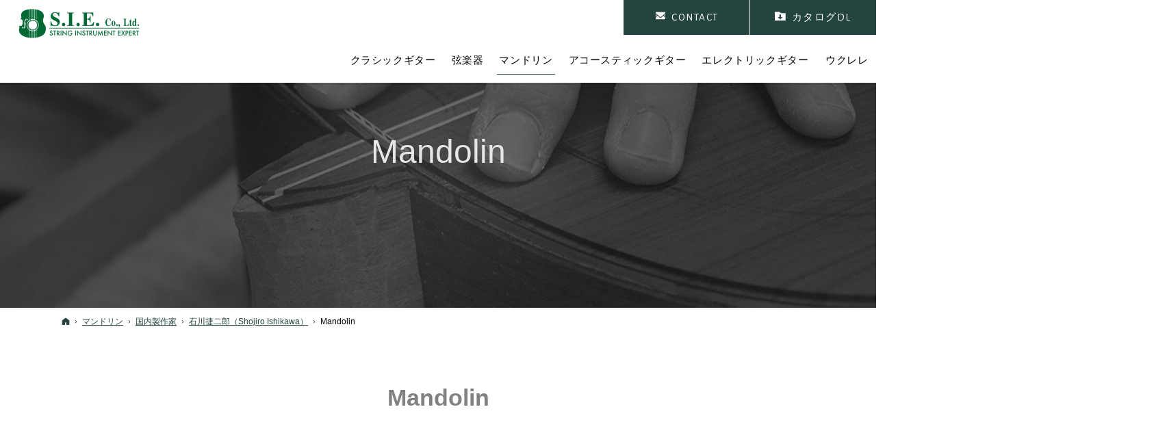

--- FILE ---
content_type: text/html
request_url: https://www.siejapan.com/mandolin/dm_maker/shojiro_ishikawa/ishikawa_mandolin.html
body_size: 21482
content:
<!DOCTYPE html><html lang="ja" id="n"><head><meta charset="UTF-8" />
<title>Mandolin：マンドリン：国内製作家：石川捷二郎（Shojiro Ishikawa）｜クラシックギターやケース・バイオリンなら古銘器の弦楽器専門輸入卸のSIE（エス・アイ・イー）</title>
<meta name="description" content="Mandolin：マンドリン：国内製作家：石川捷二郎（Shojiro Ishikawa）&laquo;当社は世界中から新作ギター、マンドリン、バイオリン、ビオラ、チェロ、コントラバス、そしてアンティークのギター、バイオリンの情報が集まり、初心者からプロユースまで幅広い品揃えを展開しております。さまざまな商品知識が必要となる弊社では、全社員、弦楽器のエキスパートであるべく日々トレーニングを積み重ねており、工房には、製作、修理、調整の出来る職人が常駐しておりアフターフォローにも万全の体制を整えています。" />
<meta name="keywords" content="クラシックギター,マンドリン,バイオリン,弓,ケース" />
<meta name="format-detection" content="telephone=no" /><meta name="viewport" content="width=device-width,initial-scale=1" />
<link rel="stylesheet" href="https://www.siejapan.com/style.css" /><link rel="stylesheet" href="/print.css" media="print" />
<link rel="prev" href="https://www.siejapan.com/mandolin/dm_maker/shojiro_ishikawa/ishikawa_mandola.html" title="Mandola" />
<link rel="next" href="https://www.siejapan.com/mandolin/dm_maker/shojiro_ishikawa/shojiro_ishikawa.html" title="石川 捷二郎（Shojiro Ishikawa ）" />
<meta property="og:type" content="article" />
<meta property="og:title" content="Mandolin：マンドリン：国内製作家：石川捷二郎（Shojiro Ishikawa）" />
<meta property="og:description" content="Mandolin：マンドリン：国内製作家：石川捷二郎（Shojiro Ishikawa）&laquo;当社は世界中から新作ギター、マンドリン、バイオリン、ビオラ、チェロ、コントラバス、そしてアンティークのギター、バイオリンの情報が集まり、初心者からプロユースまで幅広い品揃えを展開しております。さまざまな商品知識が必要となる弊社では、全社員、弦楽器のエキスパートであるべく日々トレーニングを積み重ねており、工房には、製作、修理、調整の出来る職人が常駐しておりアフターフォローにも万全の体制を整えています。" />
<meta property="og:url" content="https://www.siejapan.com/mandolin/dm_maker/shojiro_ishikawa/ishikawa_mandolin.html" />
<meta property="og:image" content="https://www.siejapan.com/images/og.png" />
<meta property="og:locale" content="ja_JP" />
<meta property="og:site_name" content="株式会社エス・アイ・イー" />
<meta name="twitter:card" content="summary" />
<script src="/js/jquery.js"></script>
<link rel="stylesheet" href="/js/fancybox/fancybox.css" media="screen" /><script src="/js/fancybox/fancybox.js"></script>
<script src="/js/slick/slick.min.js"></script>
<script src="/js/shared.js"></script>
<script>

(function(i,s,o,g,r,a,m){i['GoogleAnalyticsObject']=r;i[r]=i[r]||function(){
(i[r].q=i[r].q||[]).push(arguments)},i[r].l=1*new
Date();a=s.createElement(o),

m=s.getElementsByTagName(o)[0];a.async=1;a.src=g;m.parentNode.insertBefore(a,m)

})(window,document,'script','https://web.archive.org/web/20210201053629/https://www.google-analytics.com/analytics.js','ga');

ga('create', 'UA-84230115-1', 'auto');
ga('send', 'pageview');

</script></head>
<body id="e-ishikawa_mandolin" class="p-entry p-mandolin p-dm_maker p-shojiro_ishikawa">
<div id="top"><header id="header">
<h1>Mandolin</h1>
<p>クラシックギター、マンドリン、バイオリン、弓、ケースなどの弦楽器専門輸入卸のエス・アイ・イー</p>
<h2><a href="https://www.siejapan.com/" rel="home">クラシックギター、マンドリン、バイオリン、弓、ケース等新作および古銘器の弦楽器専門輸入卸のエス・アイ・イー</a></h2>
<p><a href="https://www.siejapan.com/" rel="home"><img src="https://www.siejapan.com/logo.png" alt="株式会社エス・アイ・イー　S.I.E. Co.Ltd｜クラシックギター、マンドリン、バイオリン、弓、ケース等新作および古銘器の弦楽器専門輸入卸" class="nof" /></a></p>
</header></div>
<main id="main">
<article id="a-ishikawa_mandolin">
<h3>Mandolin</h3>
<div class="content">
<ul class="customlist t-c">

<li class="move">
<div class="center">
<img src="/images/mandolin/IMG_4875.jpg" alt="M-2" />
</div>
<div>
<p><span class="title">M-2</span><span class="price">￥<span class="amount">165,000</span><small>（税抜価格￥150,000）</small></span></p>
<table>
<tr><th>表板</th><td>スプルース</td></tr>
<tr><th>指板</th><td>エボニー</td></tr>
<tr><th>糸巻</th><td>GOTOH</td></tr>
<tr><th>ボディ</th><td>インディアンローズ</td></tr>
<tr><th>アームガード</th><td>インディアンローズ</td></tr>
<tr><th>ピックガード</th><td>セルロイド</td></tr>
</table>
</div>
</li>

<li class="move">
<p class="mb0"><span class="title">M-3</span><br />
<span class="price">￥<span class="amount">198,000</span><small>（税抜価格￥180,000）</small></span></p>
</li>

<li class="move">
<p class="mb0"><span class="title">M-4</span><br />
<span class="price">￥<span class="amount">220,000</span><small>（税抜価格￥200,000）</small></span></p>
</li>

<li class="move">
<p class="mb0"><span class="title">M-4bis</span><br />
<span class="price">￥<span class="amount">220,000</span><small>（税抜価格￥200,000）</small></span></p>
</li>

<li class="move">
<p class="mb0"><span class="title">M-5</span><br />
<span class="price">￥<span class="amount">275,000</span><small>（税抜価格￥250,000）</small></span></p>
</li>

<li class="move">
<p class="mb0"><span class="title">MS-6</span><br />
<span class="price">￥<span class="amount">385,000</span><small>（税抜価格￥350,000）</small></span></p>
<p>メイプルリブ彫り込み、エンベルガースタイルのSIEオリジナルモデル</p>
</li>

<li class="move">
<p class="mb0"><span class="title">M-6</span><br />
<span class="price">￥<span class="amount">418,000</span><small>（税抜価格￥380,000）</small></span></p>
</li>

<li class="move">
<p class="mb0"><span class="title">M-7</span><br />
<span class="price">￥<span class="amount">627,000</span><small>（税抜価格￥570,000）</small></span></p>
</li>

</ul>
</div>
</article>
<nav id="topicpath">
<ol><li><a href="https://www.siejapan.com/" rel="home"><span>ホーム</span></a></li><li><a href="https://www.siejapan.com/mandolin/"><span>マンドリン</span></a></li><li><a href="https://www.siejapan.com/mandolin/dm_maker/"><span>国内製作家</span></a></li><li><a href="https://www.siejapan.com/mandolin/dm_maker/shojiro_ishikawa/"><span>石川捷二郎（Shojiro Ishikawa）</span></a></li><li><span>Mandolin</span></li></ol>
</nav>
</main><aside id="side">
<p class="mt20" lang="en"><a href="/catalogs/" class="a-btn nw"><span class="b icon-dl">カタログDL</span></a></p>
<nav id="menu">
<ul>
<li><a href="https://www.siejapan.com/" rel="home">ホーム</a></li>
<li><a href="https://www.siejapan.com/guitar/">クラシックギター</a>
<ul>
<li><a href="https://www.siejapan.com/guitar/dg_maker/">国内製作家</a></li>
<li><a href="https://www.siejapan.com/guitar/og_maker/">海外製作家</a></li>
<li><a href="https://www.siejapan.com/guitar/g_maker/">メーカー</a></li>
<li><a href="https://www.siejapan.com/guitar/g_case/">ケース</a></li>
<li><a href="https://www.siejapan.com/guitar/g_accessory/">弦・アクセサリー</a></li>
</ul>
</li>
<li><a href="https://www.siejapan.com/strings/">弦楽器</a>
<ul>
<li><a href="https://www.siejapan.com/strings/a_maker/">メーカー</a></li>
<li><a href="https://www.siejapan.com/strings/bow/">弓</a></li>
<li><a href="https://www.siejapan.com/strings/s_case/">ケース</a></li>
<li><a href="https://www.siejapan.com/strings/s_accessories/">弦・アクセサリー</a></li>
<li><a href="https://www.siejapan.com/strings/ds_maker/">国内製作家</a></li>
<li><a href="https://www.siejapan.com/strings/os_maker/">海外製作家</a></li>
</ul>
</li>
<li><a href="https://www.siejapan.com/mandolin/" class="on">マンドリン</a>
<ul>
<li><a href="https://www.siejapan.com/mandolin/m_maker/">カラーチェ</a></li>
<li><a href="https://www.siejapan.com/mandolin/m_case/">ケース</a></li>
<li><a href="https://www.siejapan.com/mandolin/m_accessory/">弦・アクセサリー</a></li>
<li><a href="https://www.siejapan.com/mandolin/dm_maker/">国内製作家</a></li>
<li><a href="https://www.siejapan.com/mandolin/om_maker/">海外製作家</a></li>
</ul>
</li>
</ul><ul>
<li><a href="https://www.siejapan.com/agt/">アコースティックギター</a>
<ul>
<li><a href="https://www.siejapan.com/agt/eastman/">イーストマン（Eastman）</a></li>
<li><a href="https://www.siejapan.com/agt/bourgeois/">ボジョア（Bourgeois）</a></li>
<li><a href="https://www.siejapan.com/agt/a_accessory/">弦・アクセサリー</a></li>
</ul>
</li>
<li><a href="https://www.siejapan.com/egt/">エレクトリックギター</a>
<ul>
<li><a href="https://www.siejapan.com/egt/eastman/">イーストマン（Eastman）</a></li>
</ul>
</li>
<li><a href="https://www.siejapan.com/ukulele/">ウクレレ</a>
<ul>
<li><a href="https://www.siejapan.com/ukulele/u_maker/">メーカー</a></li>
<li><a href="https://www.siejapan.com/ukulele/du_maker/">国内製作家</a></li>
</ul>
</li>
</ul><ul>
<li><a href="https://www.siejapan.com/about/">会社概要</a></li>
<li><a href="https://www.siejapan.com/news/">お知らせ</a></li>
<li><a href="https://www.siejapan.com/contact/">お問合せ</a></li>
<li><a href="https://www.siejapan.com/poricy/">個人情報保護方針</a></li>
<li><a href="https://www.siejapan.com/sitemap/">サイトマップ</a></li>
</ul>
</nav>

</aside>
<div id="nav">
<nav id="global"><ul itemscope itemtype="http://www.schema.org/SiteNavigationElement">
<li itemprop="name"><a itemprop="url" href="https://www.siejapan.com/guitar/"><span>クラシックギター</span></a><div>
<dl><dt><span><span lang="en">classic guitar</span>クラシックギター</span></dt><dd>
<ul>
<li><a href="https://www.siejapan.com/guitar/dg_maker/"><p class="photo"><img src="/images/menu_guitar1.jpg" alt="国内製作家" class="nof" /></p><p>国内製作家</p></a></li>
<li><a href="https://www.siejapan.com/guitar/og_maker/"><p class="photo"><img src="/images/menu_guitar2.jpg" alt="海外製作家" class="nof" /></p><p>海外製作家</p></a></li>
<li><a href="https://www.siejapan.com/guitar/g_maker/"><p class="photo"><img src="/images/menu_guitar3.jpg" alt="メーカー" class="nof" /></p><p>メーカー</p></a></li>
<li><a href="https://www.siejapan.com/guitar/g_case/"><p class="photo"><img src="/images/menu_guitar4.jpg" alt="ケース" class="nof" /></p><p>ケース</p></a></li>
<li><a href="https://www.siejapan.com/guitar/g_accessory/"><p class="photo"><img src="/images/menu_guitar5.jpg" alt="弦・アクセサリー" class="nof" /></p><p>弦・アクセサリー</p></a></li>
</ul>
</dd></dl>
</div></li>
<li itemprop="name"><a itemprop="url" href="https://www.siejapan.com/strings/"><span>弦楽器</span></a><div>
<dl><dt><span><span lang="en">Stringed instrument</span>弦楽器</span></dt><dd>
<ul>
<li><a href="https://www.siejapan.com/strings/a_maker/"><p class="photo"><img src="/images/menu_strings1.jpg" alt="メーカー" class="nof" /></p><p>メーカー</p></a></li>
<li><a href="https://www.siejapan.com/strings/bow/"><p class="photo"><img src="/images/menu_strings2.jpg" alt="弓" class="nof" /></p><p>弓</p></a></li>
<li><a href="https://www.siejapan.com/strings/s_case/"><p class="photo"><img src="/images/menu_strings3.jpg" alt="ケース" class="nof" /></p><p>ケース</p></a></li>
<li><a href="https://www.siejapan.com/strings/s_accessories/"><p class="photo"><img src="/images/menu_strings4.jpg" alt="弦・アクセサリー" class="nof" /></p><p>弦・アクセサリー</p></a></li>
<li><a href="https://www.siejapan.com/strings/ds_maker/"><p class="photo"><img src="/images/menu_strings5.jpg" alt="国内製作家" class="nof" /></p><p>国内製作家</p></a></li>
<li><a href="https://www.siejapan.com/strings/os_maker/"><p class="photo"><img src="/images/menu_strings6.jpg" alt="海外製作家" class="nof" /></p><p>海外製作家</p></a></li>
</ul>
</dd></dl>
</div></li>
<li itemprop="name"><a itemprop="url" href="https://www.siejapan.com/mandolin/" class="on"><span>マンドリン</span></a><div>
<dl><dt><span><span lang="en">mandolin</span>マンドリン</span></dt><dd>
<ul>
<li><a href="https://www.siejapan.com/mandolin/m_maker/"><p class="photo"><img src="/images/menu_mandolin1.jpg" alt="カラーチェ" class="nof" /></p><p>カラーチェ</p></a></li>
<li><a href="https://www.siejapan.com/mandolin/m_case/"><p class="photo"><img src="/images/menu_mandolin2.jpg" alt="ケース" class="nof" /></p><p>ケース</p></a></li>
<li><a href="https://www.siejapan.com/mandolin/m_accessory/"><p class="photo"><img src="/images/menu_mandolin3.jpg" alt="弦・アクセサリー" class="nof" /></p><p>弦・アクセサリー</p></a></li>
<li><a href="https://www.siejapan.com/mandolin/dm_maker/"><p class="photo"><img src="/images/menu_mandolin4.jpg" alt="国内製作家" class="nof" /></p><p>国内製作家</p></a></li>
<li><a href="https://www.siejapan.com/mandolin/om_maker/"><p class="photo"><img src="/images/menu_mandolin5.jpg" alt="海外製作家" class="nof" /></p><p>海外製作家</p></a></li>
</ul>
</dd></dl>
</div></li>
<li itemprop="name"><a itemprop="url" href="https://www.siejapan.com/agt/"><span>アコースティックギター</span></a><div>
<dl><dt><span><span lang="en">Acoustic guitar</span>アコースティックギター</span></dt><dd>
<ul>
<li><a href="https://www.siejapan.com/agt/eastman/"><p class="photo"><img src="/images/menu_agt1.jpg" alt="イーストマン（Eastman）" class="nof" /></p><p>イーストマン（Eastman）</p></a></li>
<li><a href="https://www.siejapan.com/agt/bourgeois/"><p class="photo"><img src="/images/menu_agt2.jpg" alt="ボジョア（Bourgeois）" class="nof" /></p><p>ボジョア（Bourgeois）</p></a></li>
<li><a href="https://www.siejapan.com/agt/a_accessory/"><p class="photo"><img src="/images/menu_agt3.jpg" alt="弦・アクセサリー" class="nof" /></p><p>弦・アクセサリー</p></a></li>
</ul>
</dd></dl>
</div></li>
<li itemprop="name"><a itemprop="url" href="https://www.siejapan.com/egt/"><span>エレクトリックギター</span></a><div>
<dl><dt><span><span lang="en">Electric Guitar</span>エレクトリックギター</span></dt><dd>
<ul>
<li><a href="https://www.siejapan.com/egt/eastman/"><p class="photo"><img src="/images/menu_egt1.jpg" alt="イーストマン（Eastman）" class="nof" /></p><p>イーストマン（Eastman）</p></a></li>
</ul>
</dd></dl>
</div></li>
<li itemprop="name"><a itemprop="url" href="https://www.siejapan.com/ukulele/"><span>ウクレレ</span></a><div>
<dl><dt><span><span lang="en">ukulele</span>ウクレレ</span></dt><dd>
<ul>
<li><a href="https://www.siejapan.com/ukulele/u_maker/"><p class="photo"><img src="/images/menu_ukulele1.jpg" alt="メーカー" class="nof" /></p><p>メーカー</p></a></li>
<li><a href="https://www.siejapan.com/ukulele/du_maker/"><p class="photo"><img src="/images/menu_ukulele2.jpg" alt="国内製作家" class="nof" /></p><p>国内製作家</p></a></li>
</ul>
</dd></dl>
</div></li>

</ul></nav>
<ul><li><a href="/contact/" class="a-btn" lang="en"><span><span class="icon-mail">Contact</span></span></a></li><li><a href="/catalogs/" class="a-btn" lang="en"><span><span class="icon-dl">カタログDL</span></span></a></li></ul>
</div>
<div id="info"><footer id="footer">
<div id="fnav">
<dl><dt><img src="https://www.siejapan.com/logo-w.png" alt="株式会社エス・アイ・イー　S.I.E.Co.,Ltd." /></dt><dd>
<p>
株式会社エス・アイ・イー　S.I.E.Co.,Ltd.<br />
<span class="p-r1em m-r1em">TEL：03-5965-6333</span><span class="dib">FAX：03-5965-6334</span><br />
〒171-0043　東京都豊島区要町2-4-8　3F
</p>
<p class="more" lang="en"><a href="/contact/"><span></span>Contact</a></p>
<ul class="sns">
<li class="move" data-move-duration="750"><a href="https://www.instagram.com/sie_japan/" target="_blank" rel="noopener nofollow" class="icon-ig db_i">@sie_japan</a></li>
<li class="move" data-move-duration="1000"><a href="https://www.facebook.com/siejapan/" target="_blank" rel="noopener nofollow" class="icon-fb db_i">@siejapan</a></li>
<li class="move" data-move-duration="1250"><a href="https://twitter.com/siejapan" target="_blank" rel="noopener nofollow" class="icon-x db_i">@siejapan</a></li>
<li class="move" data-move-duration="1500"><a href="https://www.youtube.com/@s.i.e.co.ltd.6704" target="_blank" rel="noopener nofollow" class="icon-yt db_i">@s.i.e.co.ltd.6704</a></li>
</ul>
</dd></dl>
<nav id="fmenu"><ul>
<li><a href="https://www.siejapan.com/" rel="home">ホーム</a></li>
<li><a href="https://www.siejapan.com/guitar/">クラシックギター</a>
<ul>
<li><a href="https://www.siejapan.com/guitar/dg_maker/">国内製作家</a></li>
<li><a href="https://www.siejapan.com/guitar/og_maker/">海外製作家</a></li>
<li><a href="https://www.siejapan.com/guitar/g_maker/">メーカー</a></li>
<li><a href="https://www.siejapan.com/guitar/g_case/">ケース</a></li>
<li><a href="https://www.siejapan.com/guitar/g_accessory/">弦・アクセサリー</a></li>
</ul>
</li>
<li><a href="https://www.siejapan.com/strings/">弦楽器</a>
<ul>
<li><a href="https://www.siejapan.com/strings/a_maker/">メーカー</a></li>
<li><a href="https://www.siejapan.com/strings/bow/">弓</a></li>
<li><a href="https://www.siejapan.com/strings/s_case/">ケース</a></li>
<li><a href="https://www.siejapan.com/strings/s_accessories/">弦・アクセサリー</a></li>
<li><a href="https://www.siejapan.com/strings/ds_maker/">国内製作家</a></li>
<li><a href="https://www.siejapan.com/strings/os_maker/">海外製作家</a></li>
</ul>
</li>
<li><a href="https://www.siejapan.com/mandolin/" class="on">マンドリン</a>
<ul>
<li><a href="https://www.siejapan.com/mandolin/m_maker/">カラーチェ</a></li>
<li><a href="https://www.siejapan.com/mandolin/m_case/">ケース</a></li>
<li><a href="https://www.siejapan.com/mandolin/m_accessory/">弦・アクセサリー</a></li>
<li><a href="https://www.siejapan.com/mandolin/dm_maker/">国内製作家</a></li>
<li><a href="https://www.siejapan.com/mandolin/om_maker/">海外製作家</a></li>
</ul>
</li>
</ul><ul>
<li><a href="https://www.siejapan.com/agt/">アコースティックギター</a>
<ul>
<li><a href="https://www.siejapan.com/agt/eastman/">イーストマン（Eastman）</a></li>
<li><a href="https://www.siejapan.com/agt/bourgeois/">ボジョア（Bourgeois）</a></li>
<li><a href="https://www.siejapan.com/agt/a_accessory/">弦・アクセサリー</a></li>
</ul>
</li>
<li><a href="https://www.siejapan.com/egt/">エレクトリックギター</a>
<ul>
<li><a href="https://www.siejapan.com/egt/eastman/">イーストマン（Eastman）</a></li>
</ul>
</li>
<li><a href="https://www.siejapan.com/ukulele/">ウクレレ</a>
<ul>
<li><a href="https://www.siejapan.com/ukulele/u_maker/">メーカー</a></li>
<li><a href="https://www.siejapan.com/ukulele/du_maker/">国内製作家</a></li>
</ul>
</li>
</ul><ul>
<li><a href="https://www.siejapan.com/about/">会社概要</a></li>
<li><a href="https://www.siejapan.com/news/">お知らせ</a></li>
<li><a href="https://www.siejapan.com/contact/">お問合せ</a></li>
<li><a href="https://www.siejapan.com/poricy/">個人情報保護方針</a></li>
<li><a href="https://www.siejapan.com/sitemap/">サイトマップ</a></li>
</ul>
</nav>
</div>
<p id="copyright" lang="en"><small>&copy; 2010-2026 S.I.E.Co.,Ltd. All Rights Reserved</small></p>
</footer></div>
<div id="mbtn"><a href="#menu">Menu</a></div>
<div id="pnav" class="on"><ul><li><a href="/contact/" lang="en" class="icon-mail"><span class="fs-0875rem">Contact</span></a></li><li><a href="/catalogs/" lang="en" class="icon-dl"><span class="fs-0875rem">カタログDL</span></a></li><li id="up"><a href="#top">PageTop</a></li></ul></div>
<script type="application/ld+json">{"@context":"http://schema.org","@graph":[{"@type":"Organization","name":"株式会社エス・アイ・イー","url":"https://www.siejapan.com/","logo":"https://www.siejapan.com/logo.png"},{"@type":"WebSite","url":"https://www.siejapan.com/","name":"株式会社エス・アイ・イー"},{"@type":"BreadcrumbList","itemListElement":[{"@type":"ListItem","position":1,"item":{"@id":"https://www.siejapan.com/","name":"株式会社エス・アイ・イー"}},{"@type":"ListItem","position":2,"item":{"@id":"https://www.siejapan.com/mandolin/","name":"マンドリン"}},{"@type":"ListItem","position":3,"item":{"@id":"https://www.siejapan.com/mandolin/dm_maker/","name":"国内製作家"}},{"@type":"ListItem","position":4,"item":{"@id":"https://www.siejapan.com/mandolin/dm_maker/shojiro_ishikawa/","name":"石川捷二郎（Shojiro Ishikawa）"}}]}]}</script>
</body>
</html>

--- FILE ---
content_type: text/css
request_url: https://www.siejapan.com/css/basic.css
body_size: 65173
content:
@charset "utf-8";/*260130_10*/
/*reset*/
html,body,a,p,h1,h2,h3,h4,h5,h6,ol,ul,li,dl,dt,dd,div,img,span,strong,em,small,b,i,ruby,rt,rp,sub,sup,address,abbr,pre,blockquote,q,ins,del,cite,dfn,code,kbd,samp,var,iframe,table,caption,colgroup,col,tbody,thead,tfoot,tr,td,th,form,fieldset,legend,label,input,button,select,optgroup,option,textarea,article,aside,figcaption,figure,footer,header,main,mark,nav,section,time{background-color:transparent;border:0;font-family:inherit;font-size:100.01%;font-style:normal;margin:0;outline:0;padding:0;vertical-align:baseline;box-sizing:border-box;}article,aside,figcaption,figure,footer,header,main,nav,section{display:block;}html{font-family:sans-serif;height:100%;overflow:hidden;-webkit-text-size-adjust:100%;-ms-text-size-adjust:100%;-webkit-tap-highlight-color:transparent;}body{font-size:62.5%;line-height:1;text-align:center;width:100%;position:relative;overflow:hidden;overflow-wrap:break-word;word-wrap:break-word;}ol,ul{list-style:none;}table{border-collapse:collapse;border-spacing:0;}a img,ins,abbr[title]{text-decoration:none;}abbr[title],dfn[title]{border-bottom:1px dotted;cursor:help;}button,input,label,select{cursor:pointer;overflow:visible;width:auto;}button,input,select,textarea,iframe,optgroup,svg{border-radius:0;color:inherit;line-height:1;text-transform:none;vertical-align:middle;}label{display:inline-block;}textarea{overflow:auto;resize:vertical;}pre{white-space:pre-wrap;}ul ul,ul dl,dl ul,table p,table ul,table dl,table table{font-size:1em;}a:hover,a:active{outline:0;}
strong,b,.b,optgroup{font-weight:600;}dfn,em,i,.i{font-style:italic;letter-spacing:.1em;}.u{text-decoration:underline;}del,.s{text-decoration:line-through;}.big{font-size:1.125em;}small,.small,sup,sub{font-size:.875em;}.center{text-align:center;display:block;margin:0 auto;}blockquote,q{quotes:none;}blockquote::before,blockquote::after,q::before,q::after{content:'';content:none;}.tt,pre,code,kbd,samp,var{font-family:'Courier New',Courier,monospace;}h1,h2,h3,h4,h5,h6,.clear{clear:both;}th,td,textarea{text-align:left;vertical-align:top;}img,a img{max-width:100%;height:auto;vertical-align:middle;}abbr,.uppercase{text-transform:uppercase;letter-spacing:.1em;}sup,sub{line-height:0;position:relative;}sup{top:-.5em;}sub{bottom:-.25em;}rt,rp{font-size:50%;}[class^="mark"]{padding:0 .25em;}
:root,html{cursor:default;overflow-y:scroll;}body,img{-webkit-backface-visibility:hidden;backface-visibility:hidden;}img{-ms-interpolation-mode:bicubic;}:root,::after,::before{box-sizing:border-box;}::after,::before{text-decoration:inherit;vertical-align:inherit;border:0;}button,[type="button"],[type="reset"],[type="submit"],[class*="check_"] input,select{-webkit-appearance:none;-moz-appearance:none;appearance:none;}button::-moz-focus-inner,input::-moz-focus-inner{border:0;padding:0;}p,li,dt,dd,th,td,pre{line-break:strict;}select::-ms-value{color:currentcolor;}#n:root{-ms-overflow-style:-ms-autohiding-scrollbar;}::-webkit-input-placeholder{color:inherit;opacity:.54;}a{-webkit-text-decoration-skip:objects;}a,button,input,label,select,textarea{-ms-touch-action:manipulation;touch-action:manipulation;}svg:not(:root){overflow:hidden;}.fub_free::-webkit-file-upload-button{-webkit-appearance:button;font:inherit;}
/*custom*/
th,td,button,input,select,.select,textarea,.close_popup{background:#fff;border:1px solid #a7a7a7;}
[type="text"],[type="password"],[type="date"],select,.select,textarea{line-height:1.5em;padding:.5em;width:100%;max-width:100%;}
[type="checkbox"],[type="radio"]{margin:0 .5em .2em .5em;}.sp input,.sp select,.sp textarea{font-size:16px;font-size:1rem;}
button,[type="button"],[type="reset"],[type="submit"],[class*="a-btn"],.close_popup{text-align:center;vertical-align:middle;width:100%;max-width:17.14285714285714em;padding:1.16em;}
[class*="a-btn"].nw,.nw,[type="date"]{width:auto;max-width:none;}
[class*="a-btn"].no-max,.no-max{max-width:none;}
.close_popup,a.overlay,dl.box>dt,#mbtn a,#pnav a,#mv_prev,#mv_next,#paging li{cursor:pointer;}
.fi_zip [type="button"]{font-size:12px;font-size:.75rem;padding:.625em 1.618em;width:auto;}
[type="text"]:focus,[type="password"]:focus,select:focus,textarea:focus{box-shadow:0 2px 2px rgba(0,0,0,.05) inset;}
table,iframe,[class*="a-btn"].nw.w100{width:100%;}th,td{padding:1em;padding:1rem;}th{vertical-align:middle;font-weight:normal;}
/*font*/
@font-face{font-family:"icomoon";src:url("../css/fonts/icomoon.woff") format("woff"),url("../css/fonts/icomoon.ttf") format("truetype"),url("../css/fonts/icomoon.svg") format("svg");font-weight:normal;font-style:normal;font-display:block;}
[class^="icon-"],[class*=" icon-"],[id|="topicpath"] a[rel="home"],.pdf,.window,.link a,a.link,.list li,.newlist>li>time{display:inline-block;position:relative;padding-left:1.5em;}
[class^="icon-"]::before,[class*=" icon-"]::before,[id|="topicpath"] li+li::before,[id|="topicpath"] a[rel="home"]::before,.pdf::before,.window::before,.link a::before,a.link::before,.list li::before,[class*="a-btn"]::before,.list-btn a::before,#menu a::before,#menu dl.box>dt::before,#fmenu li::before,.newlist>li>time::before,#layerprev::after,#layernext::after,#mv_prev::after,#mv_next::after,.tel::before{display:inline-block;font-family:'icomoon'!important;speak:never;font-style:normal;font-weight:normal;font-variant:normal;text-decoration:none;text-transform:none;line-height:1;-webkit-font-smoothing:antialiased;-moz-osx-font-smoothing:grayscale;}
[class^="icon-"]::before,[class*=" icon-"]::before,.pdf::before,.window::before,.link a::before,a.link::before,.list li::before{margin:auto .5em auto -1.5em;}
[class^="icon-"].db_i,[id|="topicpath"] a[rel="home"]{width:1.1em;text-indent:0;padding:0;}
[class^="icon-"].db_i::before,[id|="topicpath"] a[rel="home"]::before{margin:auto 1.1em auto 0;line-height:1.1;}
.icon-arrow::before,[id|="topicpath"] li+li::before,#layerprev::after,#layernext::after,#mv_prev::after,#mv_next::after,.link a::before,a.link::before,.list li::before,[class*="a-btn"]::before,.list-btn a::before,#menu a::before{content:"\e900";}.icon-arrow2::before{content:"\ea1c";}.icon-arrow3::before{content:"\e913";}.icon-arrow4::before{content:"\e914";}.icon-pdf::before,.pdf::before{content:"\eadf";color:#df0a07;}.icon-window::before,.window::before{content:"\e903";}.icon-window2::before{content:"\e907";}.icon-tel::before,.tel::before{content:"\e942";}.icon-tel2::before{content:"\e901";}.icon-tel3::before{content:"\e90c";}.icon-mail::before{content:"\e90f";}.icon-mail2::before{content:"\e910";}.icon-mail3::before{content:"\e911";}.icon-home::before,[id|="topicpath"] a[rel="home"]::before{content:"\e902";}.icon-check::before{content:"\e904";}.icon-check2::before{content:"\ea11";}.icon-list::before{content:"\e924";}.icon-folder::before{content:"\e930";}.icon-share::before{content:"\ea82";}.icon-fb::before{content:"\e905";}.icon-fb2::before{content:"\ea90";}.icon-tw::before{content:"\e906";}.icon-tw2::before{content:"\ea96";}.icon-x::before{content:"\e917";}.icon-ig::before{content:"\ea92";}.icon-line::before{content:"\e912";}.icon-yt::before{content:"\e908";}.icon-yt2::before{content:"\e909";}.icon-tiktok::before{content:"\e915";}.icon-blog::before{content:"\e90a";}.icon-blog2::before{content:"\e90b";}.icon-image::before{content:"\e90d";}.icon-images::before{content:"\e90e";}.icon-access::before{content:"\e947";}.icon-access2::before{content:"\e948";}.icon-calendar::before{content:"\e953";}.icon-bubbles::before{content:"\e96c";}.icon-bubbles2::before{content:"\e96d";}.icon-bubbles3::before{content:"\e96f";}.icon-bubbles4::before{content:"\e970";}.icon-quotes-left::before{content:"\e977";}.icon-quotes-right::before{content:"\e978";}.icon-search::before{content:"\e986";}.icon-zoom-in::before{content:"\e987";}.icon-zoom-out::before{content:"\e988";}.icon-archive::before{content:"\e9ba";}.icon-warning::before{content:"\ea07";}.icon-notification::before{content:"\ea08";}.icon-info::before{content:"\ea0c";}.icon-up::before{content:"\ea3a";}.icon-down::before{content:"\ea3e";}.icon-prev::before{content:"\ea40";}.icon-next::before{content:"\ea3c";}.icon-pin::before{content:"\ead1";}.icon-pin2::before{content:"\ead2";}.icon-dl::before{content:"\e933";}.icon-tags::before{content:"\e936";}.icon-yen::before{content:"\e93e";}.icon-clock::before{content:"\e94e";}.icon-clock2::before{content:"\e94f";}.icon-undo2::before{content:"\e967";}.icon-hammer::before{content:"\e996";}.icon-trophy::before{content:"\e99e";}.icon-gift::before{content:"\e99f";}.icon-dl2::before{content:"\e9c5";}.icon-up2::before{content:"\e9c6";}.icon-link::before{content:"\e9cb";}.icon-clip::before{content:"\e9cd";}.icon-bookmarks::before{content:"\e9d3";}.icon-point-up::before{content:"\ea03";}.icon-point-right::before{content:"\ea04";}.icon-point-down::before{content:"\ea05";}.icon-point-left::before{content:"\ea06";}.icon-note::before{content:"\e916";}.icon-beginner:before{content:"\e918";}
.ff-yg{font-family:"游ゴシック体",YuGothic,"游ゴシック Medium","Yu Gothic Medium","游ゴシック","Yu Gothic",Verdana,Meiryo,sans-serif;}
strong.ff-yg,b.ff-yg,.b.ff-yg{font-family:"游ゴシック体",YuGothic,"游ゴシック","Yu Gothic",Verdana,Meiryo,sans-serif;}
.ff-ym{font-family:"Times New Roman","游明朝","Yu Mincho",YuMincho,serif;}
strong.ff-ym,b.ff-ym,.b.ff-ym{font-family:"游明朝 Demibold","Yu Mincho Demibold","YuMincho-DemiBold","游明朝","Yu Mincho",YuMincho,serif;font-weight:800;}
/*layout*/
body.on,body.layon{position:fixed;}body.on #filter,body.layon #filter{z-index:10;position:fixed;top:0;left:0;width:100%;height:100%;background:#000;background:rgba(0,0,0,.5);cursor:pointer;}
.wrap,[id|="topicpath"] ol{margin:0 auto;overflow:hidden;position:relative;text-align:left;width:100%;max-width:1140px;}
#main,#side,#footer,#snav,#pnav,.fs-c{font-size:14px;font-size:.875rem;}#main{line-height:1.75;}
#snav,#pnav,.fs-c{font-size:4vw;}
.fs-c30{font-size:3.33333333333333vw;}.fs-c40{font-size:2.5vw;}.fs-c48{font-size:2.08333333333333vw;}
.fs-c30_15{font-size:3.125vw;}.fs-c40_15{font-size:2.34375vw;}.fs-c48_15{font-size:1.953125vw;}
.fs-c30_14{font-size:2.91666666666667vw;}.fs-c40_14{font-size:2.1875vw;}.fs-c48_14{font-size:1.82291666666667vw;}
#footer{clear:both;width:100%;text-align:center;}
#rnav{position:fixed;left:120%;top:0;}
/*overlay*/
body.layon #filter{display:table;z-index:20;}#layer{display:table-cell;text-align:center;vertical-align:middle;}
#layerbox{display:inline-block;max-width:80%;max-width:80vw;max-height:80%;max-height:80vh;margin:auto;background:#fff;padding:10px;position:relative;cursor:default;-webkit-overflow-scrolling:touch;box-shadow:0 0 10px rgba(0,0,0,.25);}
.page #layerbox,#layerbox>iframe{width:100%;height:100%;}
#layerbox>div{display:block;max-width:100%;max-height:100%;}#layerbox>div>img,#layerbox>div>div>img{width:100%;max-height:100%;margin:auto;}
#layerinfo{background:#000;opacity:.8;color:#fff;font-size:16px;line-height:1.25;padding:4px;position:absolute;left:0;bottom:0;width:100%;}
#layerprev,#layernext,#mv_prev,#mv_next,#close{position:absolute;right:0;top:50%;margin-top:-.5em;cursor:pointer;z-index:8;}
#layerprev::after,#layernext::after,#mv_prev::after,#mv_next::after{color:#fff;}
#close{background-color:#fff;border-radius:30px;box-shadow:1px 1px 3px rgba(0,0,0,.2);font:30px/1 monospace;margin:-15px -15px 0 0;top:0;z-index:9;}
#close::before{content:"\d7";}
#layerprev,#mv_prev{right:auto;left:0;-webkit-transform:scale(-1,1);transform:scale(-1,1);}
/*set*/
h1+p,h2,#n [id|="topicpath"] ol,.sp [id|="topicpath"] ol,.spcut,.ellipsis,[type="file"]{overflow:hidden;text-overflow:ellipsis;white-space:nowrap;overflow-wrap:normal;word-wrap:normal;width:100%;}
.sp [id|="topicpath"] ol,.sp .spcut,.sp [id|="list"] .lin-line{-webkit-overflow-scrolling:touch;overflow-x:auto;text-overflow:inherit;}
p,table,dl,ul,ol{margin-bottom:1.75em;}
.column1 article,.column1 section{margin-bottom:3em;}
ul ul,ol ol,ul ol,ol ul{margin-bottom:.5em;}
img{position:relative;margin:5px;}img::before,img::after{border:1px dashed #ccc;padding:5px;display:inline-block;vertical-align:top;}img::before{border-right:0;}img::after{content:"\d7";font:12px/1 monospace;}
.db_i,.db_i-in a,h3.nt,.more a>span,#index h1,.pt_nh h1,#paging li,#mbtn a,#pnav a,#rnav a,#up a,[class|="btn"],[id|="topicpath"] a[rel="home"],.a_bgi a,.a_extend{display:block;overflow:hidden;width:100%;text-indent:120%;white-space:nowrap;overflow-wrap:normal;word-wrap:normal;padding:0;margin:0;border:0;text-shadow:none;}
h2,h2+p,#menu>ul,#fmenu>ul,.newlist,#fnav h3{text-align:left;}.more,.up{text-align:right;}
h1,img,#index #main,#side>ul,#index section,.photo,a.zoom,.zoom a,.change,#menu+ul,#contact,#footer,#fnav,#copyright small,.pnav,.pnav li{text-align:center;}
#index h1,.pt_nh h1,h1~p,h2,#nav,.change-p,.potxt,.popup [id|="topicpath"],#fmenu,h3.nt{position:absolute;left:120%;top:0;}
#mbtn,#side,#pnav{position:fixed;right:0;top:0;z-index:12;}#pnav{top:auto;bottom:0;}article,section{clear:both;}
article,section,#side ul,#menu,#menu ul,#footer,#fmenu ul,#fnav,[id|="topicpath"],#global a,#global a>span,#pnav ul,#up a,.photo,a.zoom,.zoom a,.change,[class*="a-btn"],.btn a,dl.box,[class*="linebox"],.list-btn a,.more a,span.more,.up a,a.marker,a .marker,.pnav a,.pnav span,.tab,.list-tag,#contact,.type,[class^="a_"] a,[class*=" a_"] a,.screen,.logo,dl.faq>dt,#pnav a,#rnav a,.banner,.widebox,.of-h{overflow:hidden;position:relative;}
/*display*/
#menu a,#menu li>span,#global a,.h3,.h4,.h5,.h6,.list li,.more,.up,.sns a,.spcut,[class*="linebox"],.list-btn a,[class^="a_"] a,[class*=" a_"] a,[class|="tag"] a,#copyright small,#mbtn,#mbtn a,#pnav a,.photo,a.zoom,.zoom a{display:block;}
h3 span,.h3 span,.pdf,.window,.link a,a.link,.close_popup,#menu span,#fmenu a,#fmenu span,#rnav a,[class*="a-btn"],[class*="a-btn"] span,[class^="i_"],a[href^="tel:"],[class|="a"] a,.potxt,.sotxt,.list-btn span,a.marker,a .marker,#global span,[class|="required"],address+aside span,#contact span,address span,[class^="a_"] span,[class*=" a_"] span,h1~span span,.switching label span,#show p span,.spanin span{display:inline-block;}
[class*="a-btn"] img,.newlist>li>span,.newlist>li>time,.sns span,.more a,span.more,.up a,.tel,.tag>li,.list-tag>li,pnav,.pnav li,[id|="topicpath"] li::before,[id|="topicpath"] a,[id|="topicpath"] li>span,#paging li,.logo,.info li{display:inline-block;vertical-align:middle;}
#pnav ul{display:table;table-layout:fixed;width:100%;}#pnav li{display:table-cell;vertical-align:middle;}
h2+p{display:flex;width:100%;}h2+p a,h2+p>span{display:flex;flex-direction:column;align-items:center;height:100%;}
/*clear*/
h1~p,#side img,#menu ul,#fmenu ul,#menu dl,#fmenu dl,#fmenu img,[id$="nav"] img,#footer img,#footer dl,#footer ul,#copyright,#pnav ul,section img,[class*="a-btn"] img,#list_category>ul:not(:last-child),.photo,[id$="nav"] ul,#side ul,#index section,#show img,#show ul,#vv,.change img,#mv img,#contact dl,#contact p,#contact img,.newlist,.info p,#banner img{margin:0 auto;}
#header img{margin:auto;}
a .dib,a.overlay{text-decoration:underline;}
#header a,#side a,#footer a,[id$="nav"] a,#global a,#up a,#menu a,#fmenu a,#menu a .dib,#fmenu a .dib,a[href^="tel:"],h3 a,.h3 a,[class*="a-btn"],[class*="a-btn"].overlay,[class*="a-btn"] .dib,.pnav a,.more a,span.more,a.marker,a .marker,.marker a,.up a::after,.sns a,.list-btn a,.list-btn a .dib,.tag a,.list-tag a,.list-tag a .dib,.zoom,[class^="a_"] a,[class*=" a_"] a,[class^="a_"] a .dib,[class*=" a_"] a .dib,#mbtn a,[class|="tag"] a,.info a,[id|="topicpath"] a[rel="home"],.uno{text-decoration:none;}
.db_i,.db_i-in a,#top,h1,h2+p a,h2+p>span,#mbtn a,#pnav a,#rnav a,#up a,[class|="btn"],::before,::after,[class^="a_"] a,[class*=" a_"] a,.sns a,.pnav [rel],#close,#layerprev,#layernext,#mv_prev,#mv_next{background-position:center center;background-repeat:no-repeat;background-size:contain;}
#top,h1{background-size:cover;}
a,a img,[class*="a-btn"],[class*="a-btn"]::before,[class*="a-btn"]::after,button,input,select,textarea,#side,#mbtn,#mbtn a::before,#mbtn a::after,a.marker::after,a .marker::after,span.more,span.more::after,dl.box>dt::after,#pnav,#up,#global ::after,a .photo,dl.box>dd,#global>ul>li ul{-webkit-transition:.2s;transition:.2s;}
a[href^="tel:"],.time,.newlist>li>time{cursor:default;outline:0;letter-spacing:.04em;text-transform:uppercase;}
.more a,span.more,.up a,[class*="a-btn"],.list-btn a{z-index:1;margin:auto;}
.more a::before,span.more::before,.more a>span,.up a::after,[class*="a-btn"]::before,.list-btn a::before,[class*="a-btn"]::after,.list-btn a::after{position:absolute;right:0;top:50%;text-decoration:none;}
.list-btn a{width:100%;max-width:100%;height:100%;}
.up a{padding-right:1.25em;}.up a::after{content:"\25b2";top:auto;bottom:0;}
/*side*/
#mbtn{overflow:hidden;z-index:13;}#mbtn,#mbtn a{width:60px;height:60px;}
#side{position:fixed;top:0;right:0;margin-right:-90%;z-index:12;width:90%;height:100%;padding:0;overflow:hidden;overflow-y:auto;-webkit-overflow-scrolling:touch;-webkit-transform:translate3d(0,0,0);transform:translate3d(0,0,0);}
#side.on{-webkit-transform:translate3d(-100%,0,0);transform:translate3d(-100%,0,0);}
#side>ul{text-align:center;margin-bottom:0;overflow:hidden;}
#side>#bnr{position:absolute;right:20px;top:20px;width:0;height:0;z-index:-1;}
#side>ul>li{display:inline-block;max-width:98%;margin:0 1%;padding-bottom:10px;}
#side li{vertical-align:bottom;line-height:1;}
#menu{position:relative;z-index:1;}#menu ul{margin:0;overflow:hidden;text-align:left;}#menu~ul{margin-top:20px;}
/*topicpath*/
[id|="topicpath"] ol{margin:0 auto;padding:10px;}
[id|="topicpath"] li{display:inline;vertical-align:middle;font-size:12px;font-size:.75rem;line-height:1.5;position:relative;}
[id|="topicpath"] li+li::before{font-size:.5em;margin:.5em 1em;}
[id|="topicpath"] a[rel="home"]{display:inline-block;overflow:hidden;width:1em;text-indent:0;}
[id|="topicpath"] a[rel="home"]::before{line-height:1.5;}
#n [id|="topicpath"] li,.sp [id|="topicpath"] li{white-space:nowrap;}
/*form*/
.fi_ime [type="text"],.fi_zip [type="text"],.fi_tel [type="text"],.fi_mail [type="text"]{ime-mode:disabled;}
.fi_day [type="text"],.fi_day select,.fi_age [type="text"],.fi_price [type="text"],.fi_number [type="text"],.fi_number select{width:5em;text-align:right;}
.fi_number [type="text"],.fi_number select{text-align:center;}.fi_zip [type="text"],.fi_price [type="text"]{width:8em;}.fi_free select{width:auto;}
.s_ttl thead{display:block;overflow:hidden;position:relative;}.s_ttl thead th{position:absolute;left:100%;top:0;}
.s_ttl tbody th[title]::before,.s_ttl tbody td[title]::before{content:attr(title);margin:0 8px 2px 0;display:inline-block;}
[class|="required"]{font-size:12px;padding:.1em .5em;margin-left:.5em;line-height:1.5;}
.file,.select,[class*="check_"]{display:inline-block;vertical-align:middle;overflow:hidden;position:relative;max-width:100%;}
.select{line-height:0;min-height:inherit;padding:0;width:auto;}
.select select::-ms-expand{display:none;}.select select:-moz-focusring{color:transparent;text-shadow:0px 0px 0px #333;}
.select::after{content:"\25bc";position:absolute;z-index:0;right:0;top:50%;font-size:.7em;line-height:1;margin-top:-2.5em;padding:2em 1em;}
.select select{background:none;border:0;text-align:left;max-width:none;position:relative;z-index:1;padding-right:2em;}
[class*="check_"]{padding:0 .5em 0 2.2em;margin:2px 0;}
[class*="check_"] input,[class*="check_"] br{position:absolute;left:.2em;top:.2em;z-index:-1;width:0;height:0;line-height:0;border:0;overflow:hidden;outline:0;}
[class*="check_"] input~span,[class*="check_"] br{display:inline-block;float:left;}
[class*="check_"] input~span::before,[class*="check_"] input~span::after{content:"";position:absolute;left:.2em;top:.2em;z-index:2;width:1.2em;height:1.2em;line-height:0;background:#fff;border:1px solid #a7a7a7;border-radius:2px;box-shadow:0 0 2px #eee inset;}
[class*="check_"] input~span::after{opacity:0;}
[class*="check_"] input:checked~span::after{opacity:1;}
[class*="check_"] input[type="checkbox"]~span::after{background:none;border-color:#df0a07;border-width:0 0 3px 3px;box-shadow:none;height:.7em;-webkit-transform:rotate(-45deg);transform:rotate(-45deg);}
.check_o{min-height:18px;padding-left:30px;}
[class*="check_"] input[type="radio"]~span::before{left:3px;width:16px;height:16px;border-radius:16px;}
[class*="check_"] input[type="radio"]~span::after{left:3px;background:#df0a07;border:0;box-shadow:none;width:10px;height:10px;border-radius:10px;margin:3px;}
[class*="check_"].checkonly{padding:0;width:2.2em;}[class*="check_"].checkonly input~span{width:0;height:1.5em;overflow:hidden;}
.confirm~div .viewno-confirm,.confirm~.viewno-confirm{display:inline-block;position:absolute;left:120%;top:0;opacity:0;}
.confirm~table .select,.confirm~table .select:hover,.confirm~table .select::after,.confirm~table [class*="check_"],.confirm~table [class*="check_"] input~span::before,.confirm~table [class*="check_"] input~span::after{content:none;border:0;box-shadow:none;padding:0;line-height:inherit;}
.confirm~table .select{vertical-align:inherit;display:inline;}
.ymd,.selectarea,.selectarea>li>ul{overflow:hidden;margin:0 auto;}
.ymd>li,.ymd>li span,.ymd>span,.ymd>span span,.selectarea>li,.selectarea>li>ul>li{display:inline-block;vertical-align:middle;overflow:hidden;position:relative;}
.ymd>li,.ymd>span,.selectarea>li>ul>li{padding:1px 0;}.select+span:not(.select),.kara span:not(.select){padding:0 .5em;}
/*img*/
.photo,a.zoom,.zoom a{z-index:1;width:100%;height:160px;height:60vw;max-height:160px;}
[class*="a_card"].zoom a{height:auto;max-height:none;}
.photo img,a.zoom img,.zoom a img{margin:auto;position:absolute;left:50%;top:50%;-webkit-transform:translate(-50%,-50%);transform:translate(-50%,-50%);width:auto;height:auto;max-width:100%;max-height:100%;min-width:100%;min-height:100%;object-fit:cover;font-family:'object-fit:cover;';}
.photo.lt img{left:0;top:0;}.photo.ct img{top:0;}.photo.rt img{left:auto;right:0;top:0;}
.photo.lm img{left:0;}.photo.rm img{left:auto;right:0;}
.photo.lb img{left:0;top:auto;bottom:0;}.photo.cb img{top:auto;bottom:0;}.photo.rb img{left:auto;right:0;top:auto;bottom:0;}
.photo.ct img,.photo.cb img{-webkit-transform:translate(-50%,0);transform:translate(-50%,0);max-height:none;}
.photo.lm img,.photo.rm img{-webkit-transform:translate(0,-50%);transform:translate(0,-50%);max-width:none;}
.photo.lt img,.photo.lb img,.photo.rt img,.photo.rb img{-webkit-transform:none;transform:none;}
.photo.wz img{width:100%;min-height:inherit;}.photo.hz img{height:100%;min-width:inherit;}
.photo.az img{min-width:inherit;min-height:inherit;max-width:100%;max-height:100%;object-fit:contain;font-family:'object-fit:contain;';}
a:hover .photo{opacity:.8;}
.photo[class*="ratio_"]{height:auto;max-height:none;}
a.zoom img,.zoom a img{-webkit-transition:-webkit-transform .5s linear;transition:transform .5s linear;}
a.zoom:hover img,.zoom a:hover img{-webkit-transform:translate(-50%,-50%) scale(1.2);transform:translate(-50%,-50%) scale(1.2);}
a.zoom:hover .photo.ct img,.zoom a:hover .photo.ct img,a.zoom:hover .photo.cb img,.zoom a:hover .photo.cb img{-webkit-transform:translate(-50%,0) scale(1.2);transform:translate(-50%,0) scale(1.2);}
a.zoom:hover .photo.lm img,.zoom a:hover .photo.lm img,a.zoom:hover .photo.rm img,.zoom a:hover .photo.rm img{-webkit-transform:translate(0,-50%) scale(1.2);transform:translate(0,-50%) scale(1.2);}
a.zoom:hover .photo.lt img,.zoom a:hover .photo.lt img,a.zoom:hover .photo.rt img,.zoom a:hover .photo.rt img,a.zoom:hover .photo.rb img,.zoom a:hover .photo.rb img{-webkit-transform:scale(1.2);transform:scale(1.2);}
.widebox>img{max-width:none;width:100%;margin:0;}
.trimming>*,span.trimming{overflow:hidden;position:relative;}span.trimming{display:block;}
.trimming>*::before,span.trimming::before,.photo[class*="ratio_"]::before{content:"";padding-top:100%;display:block;}
.trimming>* img,span.trimming>img{position:absolute;top:0;left:0;height:100%;width:100%;object-fit:cover;font-family:'object-fit:cover;';margin:0;}
.photo.ratio_4-3::before{padding-top:75%;}.photo.ratio_3-2::before{padding-top:66.66666666666667%;}.photo.ratio_16-9::before{padding-top:56.25%;}.photo.ratio_191-1::before{padding-top:52.25%;}
.photo.ratio_8-9::before{padding-top:112.5%;}.photo.ratio_4-5::before{padding-top:125%;}.photo.ratio_3-4::before{padding-top:133.3333333333333%;}
/*2*/
[class*="typebox"]>li,[class*="typebox"]>span,.list-btn>li,#side .sns,.limb20>li,.limb20>span{margin-bottom:20px;}
.limb0>li,.limb0>span,.column1 .mb0{margin-bottom:0;}
.limb5>li,.limb5>span{margin-bottom:5px;}.limb10>li,.limb10>span{margin-bottom:10px;}
.limb30>li,.limb30>span{margin-bottom:30px;}.limb40>li,.limb40>span{margin-bottom:40px;}.limb60>li,.limb60>span{margin-bottom:60px;}
.limr20>li{margin-right:20px;}.limr10>li{margin-right:10px;}.limr5>li{margin-right:5px;}
.limr20>li:last-child,.limr10>li:last-child,.limr5>li:last-child{margin-right:0;}
.youtube{position:relative;height:0;padding-bottom:56.25%;display:block;}
.youtube iframe,#show .youtube::after{position:absolute;width:100%;height:100%;top:0;left:0;}
#show .youtube::after{content:"";z-index:1;background:rgba(0,0,0,0);}
.sp-inline{content:"";float:left;display:none;}.t-l-c,.t-l-r,.list-tag{text-align:left;}.t-c-l,.t-c-r{text-align:center;}
.list-tag>li{margin:0 5px 10px 5px;}
.list-tag>li>a,.list-tag>li>span{padding:10px 1.5em;border-radius:3em;text-align:center;display:flex;align-items: center;justify-content:center;height:100%;}
[class*="trimming"]{object-fit:cover;font-family:'object-fit:cover;';}
.border{border:1px solid #ccc;}.lh0{line-height:0;}.lh1{line-height:1;}.lh125{line-height:1.25;}.lh15{line-height:1.5;}.lh2{line-height:2;}
a.marker,a .marker{padding:.5em;}
a.marker::after,a .marker::after{content:"";position:absolute;left:0;bottom:0;z-index:-1;width:100%;height:1em;transform-origin:center top;transform:scale(0,1);}
a.marker:hover::after,a:hover .marker::after{transform:scale(1,1);}
.newsup{position:relative;display:inline-block;}
.newsup::before,.newsup::after{content:"";text-transform:uppercase;text-decoration:none;font-size:.75em;position:absolute;bottom:80%;left:100%;line-height:1;}
.newsup::before{border:4px solid transparent;border-color:rgba(255,0,0,0);width:10px;height:0;border-bottom-color:#d33;margin:0 0 .25em -3px;}
.newsup::after{content:"New";padding:.25em .5em;border-radius:1.5em;background:#d33;color:#fff;}
.blockfit{display:block;width:-moz-fit-content;width:fit-content;}
.mis_max{max-inline-size:max-content;margin-inline:auto;}
[class*="ba_"]::before,[class*="ba_"]::after{content:"";display:block;}
.ba_b::before,.ba_b::after{position:absolute;left:0;top:0;width:100%;height:100%;z-index:0;}
.ba_b,.ba_b>*{position:relative;z-index:1;}.ba_b{z-index:0;}
/*animation*/
.move{opacity:0;transform:translate(0,50px);transition:all 1s;transition-property:opacity,transform;}
.move[data-move-duration="750"]{transition-duration:.75s;}
.move[data-move-duration="1000"]{transition-duration:1s;}
.move[data-move-duration="1250"]{transition-duration:1.25s;}
.move[data-move-duration="1500"]{transition-duration:1.5s;}
.move.inview{opacity:1;transform:translate(0,0);}
#loading{position:fixed;left:0;top:0;z-index:10;width:100%;height:100%;background:#fff;-webkit-transition:.2s;transition:.2s;}
.loadok #loading{position:static;left:auto;top:auto;z-index:inherit;width:auto;height:auto;background:none;}
.move.inview .fade{animation:fade 1s ease;}
@keyframes fade{0%{opacity:0;visibility:hidden;}100%{opacity:1;visibility:visible;}}
.move .ani-hyoko{opacity:0;visibility:hidden;}
.move.inview .ani-hyoko{opacity:1;visibility:visible;animation:hyoko 1.5s ease;}
@keyframes hyoko{0%{transform:translateY(50px);}50%{transform:translateY(-20px);}100%{transform:translateY(0);}}
@keyframes pyon{0%{transform:translateY(-10px);}50%{transform:translateY(0);}80%{transform:translateY(-5px);}100%{transform:translateY(0);}}
.ani-yura_r{animation:yura_r 8s infinite;}
@keyframes yura_r{0%{transform:translateX(0);}50%{transform:translateX(40px);}100%{transform:translateX(0);}}
.ani-yura_l{animation:yura_l 8s infinite;}
@keyframes yura_l{0%{transform:translateX(0);}50%{transform:translateX(-40px);}100%{transform:translateX(0);}}
.move .ani-ft{transform:translateY(10%);opacity:0;visibility:hidden;display:inline-block;}
.move.inview .ani-ft{transform:translateY(0);opacity:1;visibility:visible;}
.t_delay01{transition-delay:.1s;}.t_delay02{transition-delay:.2s;}.t_delay03{transition-delay:.3s;}.t_telay04{transition-delay:.4s;}.t_delay05{transition-delay:.5s;}.t_delay06{transition-delay:.6s;}
.move img.guru{transition:.5s;transform:scale(-1,1);}
.move.inview img.guru{transform:scale(1,1);}
a:hover img.guru{transform-style:preserve-3d;animation:guru .5s ease;}
@keyframes guru{0%{transform:scale(-1,1);}100%{transform:scale(1,1);}}
.move .myl{transform:rotateY(.5turn);transform-style:preserve-3d;transform-origin:left top;transition:1s;}
.move.inview .myl{transform:rotateY(0);}
.move .mzi{transform:scale(0);transition:all 1.2s cubic-bezier(0.25, 0.46, 0.45, 0.94);opacity:0;}
.move.inview .mzi{transform:scale(1);opacity:1;}
.move [class*="ani-txt"]{position:relative;display:block;opacity:0;}
.move.inview [class*="ani-txt"]{opacity:1;}
.move .ani-txt span{transform:translate3d(-50%,0,0);}
.move.inview .ani-txt span{animation:letter 1s cubic-bezier(0,.21,0,.99) 1s both;}
.move.inview .ani-txt span:nth-child(2){animation-delay:1.05s;}
.move.inview .ani-txt span:nth-child(3){animation-delay:1.1s;}
.move.inview .ani-txt span:nth-child(4){animation-delay:1.15s;}
.move.inview .ani-txt span:nth-child(5){animation-delay:1.2s;}
.move.inview .ani-txt span:nth-child(6){animation-delay:1.25s;}
.move.inview .ani-txt span:nth-child(7){animation-delay:1.3s;}
.move.inview .ani-txt span:nth-child(8){animation-delay:1.35s;}
.move.inview .ani-txt span:nth-child(9){animation-delay:1.4s;}
.move.inview .ani-txt span:nth-child(10){animation-delay:1.45s;}
@keyframes letter{0%{opacity:0;transform:translate3d(-50%,0,0);}50%{opacity:1;}100%{opacity:1;transform:translate3d(0,0,0);}}
.move .ani-txt2 span{top:10px;left:10px;}
.move.inview .ani-txt2 span{animation:letter2 .5s cubic-bezier(0,.21,0,.99) 1s both;}
.move.inview .ani-txt2 span:nth-child(1){animation-delay:-.1s;}.move.inview .ani-txt2 span:nth-child(2){animation-delay:0s;}.move.inview .ani-txt2 span:nth-child(3){animation-delay:.1s;}.move.inview .ani-txt2 span:nth-child(4){animation-delay:.2s;}.move.inview .ani-txt2 span:nth-child(5){animation-delay:.3s;}.move.inview .ani-txt2 span:nth-child(6){animation-delay:.4s;}.move.inview .ani-txt2 span:nth-child(7){animation-delay:.5s;}.move.inview .ani-txt2 span:nth-child(8){animation-delay:.6s;}.move.inview .ani-txt2 span:nth-child(9){animation-delay:.7s;}.move.inview .ani-txt2 span:nth-child(10){animation-delay:.8s;}
@keyframes letter2{0%{opacity:0;top:10px;left:10px;}50%{opacity:1;}100%{opacity:1;top:0;left:0;}}
.move .ani-fdsd{transform:translateZ(0);opacity:0;color:transparent;}
.move.inview .ani-fdsd{animation:fadeshadow 1.2s ease forwards 2s;transform:translateZ(0);opacity:0;color:transparent;}
@keyframes fadeshadow{from{opacity:0;text-shadow:0 0 20px #fff;}to{opacity:1;text-shadow:0 0 0 #fff;}}
/*popup*/
body.popup,.popup #header{background:none;padding:10px 0;overflow:hidden;}
.popup #header,.popup h2+p{position:absolute;left:100%;top:0;float:none;padding:0;}
.popup #footer{border:0;margin:0;}.popup #copyright{padding:20px;text-align:center;}
.popup small{font-size:12px;letter-spacing:.1em;}.popup [class|="file"],.popup .version,.popup i{padding:0 .25em;letter-spacing:.1em;font-style:normal;}
/*common*/
.bg-white{background-color:#fff;}.bg-black{background-color:#000;}
.fc-twitter,.ic-twitter::before{color:#1da1f2;}.bg-twitter{background:#1da1f2;}
.fc-facebook,.ic-facebook::before{color:#1877f2;}.bg-facebook{background:#1877f2;}
.fc-line,.ic-line::before{color:#00b900;}.bg-line{background:#00b900;}
.fc-youtube,.ic-youtube::before{color:#f00;}.bg-youtube{background:#f00;}
.fc-instagram,.ic-instagram::before{color:#cd0077;}
.bg-instagram{background:linear-gradient(87.1deg,#ffc522 -10.92%,#f1000b 48.02%,#b900b3 106.81%);}
.bg-instagram-svg{background:linear-gradient(87.1deg,#febb1c -10.92%,#f61e05 48.02%,#c40094 106.81%);}
.bg-instagram24{background:linear-gradient(-54.27deg,#ffd600 8.9%,#ff7a00 26.51%,#ff0169 49.98%,#d300c5 73.46%,#7638fa 91.06%);}
.fc-rss,.ic-rss::before{color:#f28322;}.bg-rss{background:#f28322;}
.fc-feedly,.ic-feedly::before{color:#2bb24c;}.bg-feedly{background:#2bb24c;}
.fc-hatena,.ic-hatena::before{color:#009dda;}.bg-hatena{background:#009dda;}
.fc-hatena-svg,.ic-hatena-svg::before{color:#00a6e4;}.bg-hatena-svg{background:#00a6e4;}
.fc-android,.ic-android::before{color:#3ddc84;}.bg-android{background:#3ddc84;;}
.fc-amazon,.ic-amazon::before{color:#f90;}.bg-amazon{background:#f90;}
.fc-rakuten,.ic-rakuten::before{color:#bf0000;}.bg-rakuten{background:#bf0000;}
.fc-red,.ic-red>li::before,.ic-red>dt::before,.ic-red::before,.oc-red{color:#c70000;}
.fc-yellow,.ic-yellow>li::before,.ic-yellow>dt::before,.ic-yellow::before,.oc-yellow{color:#fc0;}
.fc-green,.ic-green>li::before,.ic-green>dt::before,.ic-green::before,.oc-green{color:#060;}
.fc-blue,.ic-blue>li::before,.ic-blue>dt::before,.ic-blue::before,.oc-blue{color:#02b;}
.fc-orange,.oc-orange{color:#ff8402;}.fc-olive,.oc-olive{color:#990;}.fc-lime,.oc-lime{color:#9c3;}.fc-teal,.oc-teal{color:#099;}
.fc-aqua,.fc-cyan,.oc-aqua,.oc-cyan{color:#0cc;}.fc-navy,.oc-navy{color:#006;}.fc-indigo,.oc-indigo{color:#4b0082;}.fc-purple,.oc-purple{color:#639;}.fc-violet,.oc-violet{color:#ee82ee;}.fc-fuchsia,.fc-magenta,.oc-fuchsia,.oc-magenta{color:#f36;}.fc-pink,.oc-pink{color:#f69;}.fc-maroon,.oc-maroon{color:#600;}.fc-brown,.oc-brown{color:#633;}
.fc-black,.oc-black{color:#000;}.fc-gray,.oc-gray{color:#666;}.fc-silver,.oc-silver{color:#999;}.fc-white,.oc-white{color:#fff;}
.title{font-size:1.125em;font-weight:600;margin:0 0 .5em 0;padding:0;}
.fs-s{font-size:.875em;}.fs-l,.fs-lc{font-size:1.125em;}.fs-1{font-size:.8571428571428571em;}.fs-2{font-size:.9285714285714286em;}.fs-3{font-size:1.142857142857143em;}.fs-4{font-size:1.285714285714286em;}.fs-5,.fs-6,.fs-7{font-size:1.8em;}
.fs-075em{font-size:.75em;}.fs-08125em{font-size:.8125em;}.fs-0875em{font-size:.875em;}.fs-09375em{font-size:.9375em;}.fs-1em{font-size:1em;}.fs-1125em{font-size:1.125em;}.fs-12em{font-size:1.2em;}.fs-125em{font-size:1.25em;}.fs-15em{font-size:1.5em;}.fs-175em{font-size:1.75em;}.fs-1875em{font-size:1.875em;}.fs-2em{font-size:2em;}.fs-225em{font-size:2.25em;}
.fs-075rem{font-size:.75rem;}.fs-08125rem{font-size:.8125rem;}.fs-0875rem{font-size:.875rem;}.fs-09375rem{font-size:.9375rem;}.fs-1rem{font-size:1rem;}.fs-1125rem{font-size:1.125rem;}.fs-125rem{font-size:1.25rem;}.fs-15rem{font-size:1.5rem;}.fs-175rem{font-size:1.75rem;}.fs-1875rem{font-size:1.875rem;}.fs-2rem{font-size:2rem;}.fs-225rem{font-size:2.25rem;}
.fn{font-weight:normal;}.ls{letter-spacing:.1em;}.ls05{letter-spacing:.5em;}.ls1em{letter-spacing:1em;}
.hr,[class*="hr-"]{display:block;width:100%;overflow:hidden;height:0;line-height:5em;border-top:1px solid #eee;}
.aside,[class*="aside-"]{border:1px dashed #ccc;border-width:1px 0;padding:10px;}
[class$="dotted"],[class*="-dotted"]{border-style:dotted;}[class$="dashed"],[class*="-dashed"]{border-style:dashed;}
.bracket{quotes:"[""]";display:inline-block;}.bracket::before{content:open-quote;margin-right:2px;}.bracket::after{content:close-quote;margin-left:2px;}
i.say{font-style:normal;letter-spacing:0;}i.say::before{content:"\300c";margin-right:2px;}i.say::after{content:"\300d";margin-left:2px;}
.bracket_up{position:relative;display:inline-block;padding-right:1.5em;padding-left:1.5em;}
.bracket_up::before,.bracket_up::after{position:absolute;left:0;bottom:0;content:"\ff3c";}.bracket_up::after{content:"\ff0f";left:auto;right:0;}
.pnav{overflow:hidden;padding:20px 0;}
.pnav ul{margin:0 auto;overflow:hidden;line-height:0;}
.pnav li{margin:2px .5em;}
.pnav span,.pnav a{padding:.625em;display:block;line-height:1.25;min-width:2.5em;}
.pnav [class|="btn"]{padding:0;width:2.5em;height:2.5em;}
.pnav li.nolink{-webkit-filter:grayscale(100);filter:grayscale(100);opacity:.8;}
/*list-type,title-i*/
[class*="list-type"]>li,[class*="list-type"]>dt,[class*="list-type"]>dd,[class*="title-i"]{display:block;position:relative;padding-left:1.2em;text-align:left;}
[class*="list-type"]>li::before,[class*="list-type"]>dt::before,[class*="title-i"]::before{position:absolute;left:0;top:0;}
.list-type-disc>li::before,.list-type-disc>dt::before,.title-i-disc::before{content:"\30fb";left:.25em;}
.list-type-square>li::before,.list-type-square>dt::before,.title-i-square::before{content:"\25a0";}
.list-type-circle>li::before,.list-type-circle>dt::before,.title-i-circle::before{content:"\25cf";}
.list-type-diamond>li::before,.list-type-diamond>dt::before,.title-i-diamond::before{content:"\25c6";}
.list-type-kome>li::before,.list-type-kome>dt::before,.title-i-kome::before{content:"\203b";}
.list-type-asterisk>li::before,.list-type-asterisk>dt::before,.title-i-asterisk::before{content:"\ff0a";}
.list-type-star>li::before,.list-type-star>dt::before,.title-i-star::before{content:"\2605";}
.list-type-arrow>li::before,.list-type-arrow>dt::before,.title-i-arrow::before{content:">";left:.25em;top:1em;font:700 .5em/1 monospace;}
.list-type-tree>li::before,.list-type-tree>dt::before{content:"\251c";}
.list-type-tree>li:last-child::before,.list-type-tree>dt:last-child::before{content:"\2514";}
.list-type-circle-d>li::before,.list-type-circle-d>dt::before,.title-i-circle-d::before{content:"\25ce";}
.list-type-triangle-u>li::before,.list-type-triangle-u>dt::before,.title-i-triangle-u::before{content:"\25b2";}
.list-type-triangle-d>li::before,.list-type-triangle-d>dt::before,.title-i-triangle-d::before{content:"\25bc";}
.list-type-number{counter-reset:olcount;}
.list-type-number>li{counter-increment:olcount;padding-left:1.75em;}
.list-type-number.list-type-numberkakko>li{padding-left:2.5em;}
.list-type-number>li::before{content:counter(olcount)".";display:inline-block;}
.list-type-number>li[value]::before{content:attr(value)".";}
.list-type-number.list-type-numberkakko>li::before{content:"("counter(olcount)")";}
.list-type-number.list-type-numberkakko>li[value]::before{content:"("attr(value)")";}
.list-type-check>li,.list-type-check>dt,.list-type-check>dd,.title-i-check{padding-left:2.2em;}
.list-type-check>li::before,.list-type-check>dt::before,.title-i-check::before,.list-type-check>li::after,.list-type-check>dt::after,.title-i-check::after{content:"";position:absolute;left:.2em;top:.2em;z-index:2;width:1.2em;height:1.2em;line-height:0;background:#fff;border:1px solid #a7a7a7;border-radius:2px;box-shadow:0 0 2px #eee inset;}
.list-type-check>li::after,.list-type-check>dt::after,.title-i-check::after{background:none;border-color:#006555;border-width:0 0 3px 3px;box-shadow:none;height:.7em;-webkit-transform:rotate(-45deg);transform:rotate(-45deg);}
/*responsive*/
[class|="max"],[class*=" max"],[class*="typebox"]>li,[class*="typebox"]>span,.btn,.center{display:block;max-width:100%;text-align:center;}
[class|="max"],[class*=" max"],.btn,.center{margin-left:auto;margin-right:auto;}
[class|="max"] img,[class*=" max"] img{width:100%;margin:0;}
.max-150{max-width:150px;}.max-200{max-width:200px;}.max-240{max-width:240px;}.max-300{max-width:300px;}.max-360{max-width:360px;}.max-480{max-width:480px;}.max-600{max-width:600px;}.max-640{max-width:640px;}.max-960{max-width:960px;}.max-1080{max-width:1080px;}
.max30{max-width:30%;}.max40{max-width:40%;}.max50{max-width:50%;}.max60{max-width:60%;}.max70{max-width:70%;}.max80,[class*="a-btn"].max80{max-width:80%;}.max90{max-width:90%;}.max-98p,.max98{max-width:98%;}.max100,[class*="a-btn"].max100{max-width:100%;}
[class*="typebox"],[class^="lin "],[class|="lin"],[class*=" lin-"]{overflow:hidden;}
[class*="typebox2-"]>li,[class*="typebox2-"]>span,[class*="typebox3-"]>li,[class*="typebox3-"]>span,[class*="typebox4-"]>li,[class*="typebox4-"]>span,[class*="typebox5-"]>li,[class*="typebox5-"]>span{margin-left:4%;}
[class*="typebox2-"].space-s>li,[class*="typebox2-"].space-s>span,[class*="typebox3-"].space-s>li,[class*="typebox3-"].space-s>span,[class*="typebox4-"].space-s>li,[class*="typebox4-"].space-s>span,[class*="typebox5-"].space-s>li,[class*="typebox5-"].space-s>span{margin-left:1%;}
[class*="typebox"]>li,[class*="typebox"]>span{width:100%;}
[class*="typebox2-"]>li,[class*="typebox2-"]>span{width:48%;}
[class*="typebox3-"]>li,[class*="typebox3-"]>span{width:30.66666666666667%;}
[class*="typebox4-"]>li,[class*="typebox4-"]>span{width:22%;}
[class*="typebox5-"]>li,[class*="typebox5-"]>span{width:16.8%;}
[class*="typebox2-"].space-s>li,[class*="typebox2-"].space-s>span{width:49.5%;}
[class*="typebox3-"].space-s>li,[class*="typebox3-"].space-s>span{width:32.66666666666667%;}
[class*="typebox4-"].space-s>li,[class*="typebox4-"].space-s>span{width:24.25%;}
[class*="typebox5-"].space-s>li,[class*="typebox5-"].space-s>span{width:19.2%;}
.w100-{width:100%;}.w90-{width:90%;}.w85-{width:85%;}.w80-{width:80%;}.w75-{width:75%;}.w70-{width:70%;}.w60-{width:60%;}
.w50-,[class*="typebox2-"].space-0>li,[class*="typebox2-"].space-0>span{width:50%;}
.w45-{width:45%;}.w40-{width:40%;}.w35-{width:35%;}
[class*="typebox3-"].space-0>li,[class*="typebox3-"].space-0>span{width:33.33333333333333%;}
.w30-{width:30%;}
.w25-,[class*="typebox4-"].space-0>li,[class*="typebox4-"].space-0>span{width:25%;}
.w20-,[class*="typebox5-"].space-0>li,[class*="typebox5-"].space-0>span{width:20%;}
.w15-{width:15%;}.w10-{width:10%;}
[class*="typebox2-"]>li:nth-child(2n+1),[class*="typebox3-"]>li:nth-child(3n+1),[class*="typebox4-"]>li:nth-child(4n+1),[class*="typebox5-"]>li:nth-child(5n+1),[class*="typebox2-"]>span:nth-child(2n+1),[class*="typebox3-"]>span:nth-child(3n+1),[class*="typebox4-"]>span:nth-child(4n+1),[class*="typebox5-"]>span:nth-child(5n+1),[class*="typebox2-"].space-0>li,[class*="typebox2-"].space-0>span,[class*="typebox3-"].space-0>li,[class*="typebox3-"].space-0>span,[class*="typebox4-"].space-0>li,[class*="typebox4-"].space-0>span,[class*="typebox5-"].space-0>li,[class*="typebox5-"].space-0>span{margin-left:0;}
[class*="typebox2-"][class~="bnr"]>li,[class*="typebox3-"][class~="bnr"]>li:nth-child(3n){text-align:right;}
[class*="typebox2-"][class~="bnr"]>li:nth-child(2n+1),[class*="typebox3-"][class~="bnr"]>li:nth-child(3n+1){text-align:left;}
table[class*="s_clear"] th,table[class*="s_clear"] td{display:block;border-width:0 1px 1px 1px;}
table[class*="s_clear"] tr:first-child th:first-child,table[class*="s_clear"] tr:first-child td:first-child,table.s_clearbs tr th:first-child,table.s_clearbs tr td:first-child{border-width:1px;}table.s_clearbs tr{display:block;margin-bottom:5px;}
[class*="lin-2"]>li{width:50%;padding:0 2%;}[class*="lin-2"][class*="float"]>li{float:left;}[class*="lin-2"][class*="float"]>li:nth-child(2n+1){clear:both;}
/*flex*/
[class*="flex"],[class*="typebox"],.list-btn,[class*="flex"] a[class*="flex"],[class*="typebox"] a[class*="flex"],.list-btn>li>a:only-child,.list-tag{display:flex;flex-wrap:wrap;align-items:stretch;justify-content:space-between;}
[class*="typebox"]>li[class*="flex"],[class*="typebox"]>span[class*="flex"],[class*="typebox"][class*="flex-in"]>li,[class*="flex-in"]>li,.flex-link-column a:only-child{display:flex;}
.flex-reverse,.flex-in-reverse>li{flex-direction:row-reverse;}
.flex-column,.flex-in-column>li{flex-direction:column;justify-content:flex-start;}
[class*="typebox"]>li>a[class*="a-btn"]:only-child,.flex-link-column a{flex-direction:column;}
.flex-in-column>li>:last-child{margin:auto auto 0 auto;}
.flex-in-column>li>.noend{margin:inherit;}
.flex-fs,.flex.t-l,[class*="typebox"],.list-btn,.flex-in-fs>li,.list-tag{justify-content:flex-start;}
[class*="flex"].t-l>li,[class*="typebox"].t-l>li,[class*="flex"] .t-l,[class*="typebox"] .t-l{text-align:left;}
.flex-sa,.flex-in-sa>li{justify-content:space-around;}.flex-sb,.flex-in-sb>li{justify-content:space-between;}
.flex-center,.flex-link-column a:only-child{justify-content:center;}
[class*="flex"] a[class*="flex"],[class*="typebox"] a[class*="flex"],.list-btn>li>a:only-child,.flex-link-column a:only-child{height:100%;}
.list-btn>li>a:only-child,.flex-in-center>li{align-items:center;align-content:center;}
.as-start{align-self:flex-start;}.as-end{align-self:flex-end;}.as-c{align-self:center;}
.grow{flex-grow:1;}.flex-in-flex>li>p,.flex-in-flex>li>span,.flex-in-flex>li>div,.flex-in-flex>li>img{flex:1;}
[class*="typebox"]>li>a:only-child{height:100%;display:flex;flex-wrap:wrap;align-content:flex-start;justify-content:center;}
[class*="typebox"].flex-in-center>li>a:only-child,[class*="typebox"]>li>a[class*="a-btn"]:only-child,.list-btn>li>a:only-child,[class*="typebox"].list-btn>li>a:only-child{align-content:center;}
/*base*/
.aside,[class*="grid"]:not(table),[class*="grid"]>span,[class*="grid"]>dd,[class*="grid"]>.dd,[class*="kome"],.days7,[class*="kome"]>dd,[class*="kome"]>.dd,.days7>dd,.days7>.dd{display:block;overflow:hidden;}
[class*="kome"]>dt,[class*="kome"]>.dt{display:block;float:left;margin:0;}
.kome1>dt,.kome1>.dt{width:1.5em;}.kome2>dt,.kome2>.dt{width:2.5em;}
.btn img{display:inline;margin:0 auto;}img.left,.grid2it img,img.right{margin:0 auto 1em auto;display:block;}
img.center,.btn_close,.btn_close>span{text-align:center;margin-left:auto;margin-right:auto;}
.maru,.maru img{border-radius:50%;}.maru3{border-radius:3px;}.maru5{border-radius:5px;}.maru8{border-radius:8px;}.maru10{border-radius:10px;}.maru1em{border-radius:1em;}.maru2em{border-radius:2em;}.maru3em{border-radius:3em;}
.t-l,table.t-l th,table.t-l td,tr.t-l th,tr.t-l td,th.left,td.left,tr.left th,tr.left td,table.left th,table.left td{text-align:left;}
.t-c,table.t-c th,table.t-c td,tr.t-c th,tr.t-c td,tr.center th,tr.center td,table.center th,table.center td,table.thc th,[class*="lin-2"],[class*="typebox"]{text-align:center;}
.t-r,table.t-r th,table.t-r td,tr.t-r th,tr.t-r td,th.right,td.right,tr.right th,tr.right td,table.right th,table.right td{text-align:right;}
.v-t,table.v-t th,table.v-t td,tr.v-t th,tr.v-t td{vertical-align:top;}
.v-m,table.v-m th,table.v-m td,tr.v-m th,tr.v-m td,table.thm th{vertical-align:middle;}
.v-b,table.v-b th,table.v-b td,tr.v-b th,tr.v-b td{vertical-align:bottom;}.v-tb{vertical-align:text-bottom;}
table.grid th,table.grid td{table-layout:fixed;}table.no-fixed{table-layout:inherit;}
table.no th,table.no td{background:transparent;border:0;margin:0;padding:0;}.bno,table.bno th,table.bno td{background:none;border:0;}
.db,span.t-l,span.t-c,span.t-r,.rw30,.rw70,img.rw30,.lw30,.lw70,img.lw30{display:block;}.dib,.lin>li,[class*="lin-"]>li{display:inline-block;}.lin-line>li+li::before{content:"\ff5c";}
.no,dl dt.no{margin:0;}.no-l,.no-lr{margin-left:0;}.no-r,.no-lr{margin-right:0;}.no-t,.no-tb{margin-top:0;}.no-b,.no-tb{margin-bottom:0;}
.auto{margin:auto;}.auto-l,.auto-lr,.m-b1ema,.auto-in img,.bnr img,[class*="lin-2"] img,[class*="typebox"] img{margin-left:auto;}.auto-r,.auto-lr,.m-b1ema,.auto-in img,.bnr img,[class*="lin-2"] img,[class*="typebox"] img{margin-right:auto;}
.m-l1em,.m-lr1em,.m-1em{margin-left:1em;}.m-r1em,.m-lr1em,.m-1em{margin-right:1em;}.m-t1em,.m-tb1em,.m-1em{margin-top:1em;}.m-b1em,.m-b1ema,.m-tb1em,.m-1em{margin-bottom:1em;}.m-half,.m-tbhalf{margin-bottom:.5em;}.m-lrhalf{margin:0 .5em;}.m-tbhalf{margin-top:.5em;}.m-0a,.no-in img{margin:0 auto;}
.pno{padding:0;}.p-l1em,.p-lr1em,.p-1em{padding-left:1em;}.p-r1em,.p-lr1em,.p-1em{padding-right:1em;}.p-t1em,.p-tb1em,.p-1em{padding-top:1em;}.p-b1em,.p-tb1em,.p-1em{padding-bottom:1em;}.p-lhalf,.p-lrhalf,.p-half,.ts{padding-left:.5em;}.p-rhalf,.p-lrhalf,.p-half,.ts{padding-right:.5em;}.p-thalf,.p-tbhalf,.p-half{padding-top:.5em;}.p-bhalf,.p-tbhalf,.p-half{padding-bottom:.5em;}.omit{display:block;overflow:hidden;width:.5em;height:1em;line-height:5em;float:left;margin:0 0 0 -.5em;position:absolute;left:0;top:-1em;background:transparent none;}
.pt0,.pv0,.pa0{padding-top:0;}.pr0,.ph0,.pa0{padding-right:0;}.pb0,.pv0,.pa0{padding-bottom:0;}.pl0,.ph0,.pa0{padding-left:0;}
.mt0,.mv0,.ma0{margin-top:0;}.mr0,.mh0,.ma0{margin-right:0;}.mb0,.mv0,.ma0{margin-bottom:0;}.ml0,.mh0,.ma0{margin-left:0;}
.pt5,.pv5,.pa5{padding-top:5px;}.pr5,.ph5,.pa5{padding-right:5px;}.pb5,.pv5,.pa5{padding-bottom:5px;}.pl5,.ph5,.pa5{padding-left:5px;}
.mt5,.mv5,.ma5{margin-top:5px;}.mr5,.mh5,.ma5{margin-right:5px;}.mb5,.mv5,.ma5{margin-bottom:5px;}.ml5,.mh5,.ma5{margin-left:5px;}
.pt10,.pv10,.pa10{padding-top:10px;}.pr10,.ph10,.pa10{padding-right:10px;}.pb10,.pv10,.pa10{padding-bottom:10px;}.pl10,.ph10,.pa10{padding-left:10px;}
.mt10,.mv10,.ma10{margin-top:10px;}.mr10,.mh10,.ma10{margin-right:10px;}.mb10,.mv10,.ma10{margin-bottom:10px;}.ml10,.mh10,.ma10{margin-left:10px;}
.pt20,.pv20,.pa20{padding-top:20px;}.pr20,.ph20,.pa20{padding-right:20px;}.pb20,.pv20,.pa20{padding-bottom:20px;}.pl20,.ph20,.pa20{padding-left:20px;}
.mt20,.mv20,.ma20{margin-top:20px;}.mr20,.mh20,.ma20{margin-right:20px;}.mb20,.mv20,.ma20{margin-bottom:20px;}.ml20,.mh20,.ma20{margin-left:20px;}
.pt30,.pv30,.pa30{padding-top:30px;}.pr30,.ph30,.pa30{padding-right:30px;}.pb30,.pv30,.pa30{padding-bottom:30px;}.pl30,.ph30,.pa30{padding-left:30px;}
.mt30,.mv30,.ma30{margin-top:30px;}.mr30,.mh30,.ma30{margin-right:30px;}.mb30,.mv30,.ma30{margin-bottom:30px;}.ml30,.mh30,.ma30{margin-left:30px;}
.pt40,.pv40,.pa40{padding-top:40px;}.pr40,.ph40,.pa40{padding-right:40px;}.pb40,.pv40,.pa40{padding-bottom:40px;}.pl40,.ph40,.pa40{padding-left:40px;}
.mt40,.mv40,.ma40{margin-top:40px;}.mr40,.mh40,.ma40{margin-right:40px;}.mb40,.mv40,.ma40{margin-bottom:40px;}.ml40,.mh40,.ma40{margin-left:40px;}
.pt50,.pv50,.pa50{padding-top:50px;}.pr50,.ph50,.pa50{padding-right:50px;}.pb50,.pv50,.pa50{padding-bottom:50px;}.pl50,.ph50,.pa50{padding-left:50px;}
.mt50,.mv50,.ma50{margin-top:50px;}.mr50,.mh50,.ma50{margin-right:50px;}.mb50,.mv50,.ma50{margin-bottom:50px;}.ml50,.mh50,.ma50{margin-left:50px;}
.pt60,.pv60,.pa60{padding-top:60px;}.pr60,.ph60,.pa60{padding-right:60px;}.pb60,.pv60,.pa60{padding-bottom:60px;}.pl60,.ph60,.pa60{padding-left:60px;}
.mt60,.mv60,.ma60{margin-top:60px;}.mr60,.mh60,.ma60{margin-right:60px;}.mb60,.mv60,.ma60{margin-bottom:60px;}.ml60,.mh60,.ma60{margin-left:60px;}
.pt80,.pv80,.pa80{padding-top:80px;}.pr80,.ph80,.pa80{padding-right:80px;}.pb80,.pv80,.pa80{padding-bottom:80px;}.pl80,.ph80,.pa80{padding-left:80px;}
.mt80,.mv80,.ma80{margin-top:80px;}.mr80,.mh80,.ma80{margin-right:80px;}.mb80,.mv80,.ma80{margin-bottom:80px;}.ml80,.mh80,.ma80{margin-left:80px;}
.pt100,.pv100,.pa100{padding-top:100px;}.pr100,.ph100,.pa100{padding-right:100px;}.pb100,.pv100,.pa100{padding-bottom:100px;}.pl100,.ph100,.pa100{padding-left:100px;}
.mt100,.mv100,.ma100{margin-top:100px;}.mr100,.mh100,.ma100{margin-right:100px;}.mb100,.mv100,.ma100{margin-bottom:100px;}.ml100,.mh100,.ma100{margin-left:100px;}
.m-l3em,.m-lr3em,.m-3em{margin-left:3em;}.m-r3em,.m-lr3em,.m-3em{margin-right:3em;}.m-t3em,.m-tb3em,.m-3em{margin-top:3em;}.m-b3em,.m-tb3em,.m-3em{margin-bottom:3em;}.p-l3em,.p-lr3em,.p-3em{padding-left:3em;}.p-r3em,.p-lr3em,.p-3em{padding-right:3em;}.p-t3em,.p-tb3em,.p-3em{padding-top:3em;}.p-b3em,.p-tb3em,.p-3em{padding-bottom:3em;}
.m-l5em,.m-lr5em,.m-5em{margin-left:5em;}.m-r5em,.m-lr5em,.m-5em{margin-right:5em;}.m-t5em,.m-tb5em,.m-5em{margin-top:5em;}.m-b5em,.m-tb5em,.m-5em{margin-bottom:5em;}.p-l5em,.p-lr5em,.p-5em{padding-left:5em;}.p-r5em,.p-lr5em,.p-5em{padding-right:5em;}.p-t5em,.p-tb5em,.p-5em{padding-top:5em;}.p-b5em,.p-tb5em,.p-5em{padding-bottom:5em;}
/*MediaQueries*/
@media(min-width:20em){
#snav,#pnav,.fs-c{font-size:14px;font-size:.875rem;}
}
@media(min-width:30em){
.fs-lc{font-size:3.5vw;}
[class*="fs-c30"]{font-size:inherit;}
}
@media(min-width:40em){
.fi_name [type="text"],.fi_tel [type="text"],.fi_mail [type="text"]{width:60%;}
.fl,.left{float:left;}.fr,.right{float:right;}
table.left ,tr.left ,th.left ,td.left,table.right,tr.right,th.right,td.right,[class*="table"][class*="grid"]:not(table)>li{float:none;}
.w100{width:100%;}.w90{width:90%;}.w85{width:85%;}.w80{width:80%;}.w75{width:75%;}.w70{width:70%;}.w60{width:60%;}.w45{width:45%;}.w40{width:40%;}.w35{width:35%;}.w30{width:30%;}.w15{width:15%;}.w10{width:10%;}.wno{width:auto;}
[class*="grid"]>li,[class*="grid"]>div,[class*="grid"]>span,.days7>dt,.days7>.dt{display:block;float:left;margin:0;}
.grid2it>span,.grid2tt>span:last-child,.grid2it>div,[class*="grid"]>span.dd{float:none;overflow:hidden;}.days7>dt,.days7>.dt{width:8em;}
.grid2>li,.grid2>div,.grid2>span,.wc2,.w50{width:50%;}.grid3>li,.grid3>div,.grid3>span,.wc3{width:33.33333333333333%;}.grid4>li,.grid4>div,.grid4>span,.wc4,.w25{width:25%;}.grid5>li,.grid5>div,.grid5>span,.wc5,.w20{width:20%;}
img.left,.grid2it img,img.right{display:inline-block;}
img.left,.grid2it img,.grid2tt>dt,.grid2tt>span:first-child:not(.right){margin-right:1em;margin-left:auto;float:left;}
img.right,.grid2tt>dt.right,.grid2tt>span:first-child.right{margin-left:1em;margin-right:auto;float:right;}
th.center,td.center,tr.center,table.center{float:inherit;}
th,td,th.center,td.center,tr.center,table.center,.table>li,.table>dt,.table>dd,.table>ul,.table>dl,.table>span{margin:inherit;display:table-cell;}
tr.center,table.s_clearbs tr{display:table-row;margin-bottom:0;}
table,table.center,.table,[class*="table"][class*="grid"]:not(table){display:table;table-layout:fixed;border-collapse:collapse;border-spacing:0;}
table[class*="s_clear"] th,table[class*="s_clear"] td{display:table-cell;border-width:1px;}table.no th,table.no td{border:0;}
.s_ttl thead{display:table-row-group;}.s_ttl thead th{position:relative;left:auto;top:auto;background-clip:padding-box;}
.s_ttl tbody th[title]::before,.s_ttl tbody td[title]::before{content:none;}
.s_ttl th.potxt{display:table-cell;position:relative;left:auto;top:auto;background-clip:padding-box;}
[class*="typebox"]>li,[class*="typebox"]>span,[class*="typebox2-"]>li:nth-child(2n+1),[class*="typebox3-"]>li:nth-child(3n+1),[class*="typebox4-"]>li:nth-child(4n+1),[class*="typebox5-"]>li:nth-child(5n+1),[class*="typebox2-"]>span:nth-child(2n+1),[class*="typebox3-"]>span:nth-child(3n+1),[class*="typebox4-"]>span:nth-child(4n+1),[class*="typebox5-"]>span:nth-child(5n+1){margin-left:4%;}
[class*="typebox"].space-s>li,[class*="typebox"].space-s>span,[class*="typebox2-"].space-s>li:nth-child(2n+1),[class*="typebox3-"].space-s>li:nth-child(3n+1),[class*="typebox4-"].space-s>li:nth-child(4n+1),[class*="typebox5-"].space-s>li:nth-child(5n+1),[class*="typebox2-"].space-s>span:nth-child(2n+1),[class*="typebox3-"].space-s>span:nth-child(3n+1),[class*="typebox4-"].space-s>span:nth-child(4n+1),[class*="typebox5-"].space-s>span:nth-child(5n+1){margin-left:1%;}
.typebox2>li,.typebox2>span,[class*="typebox-2"]>li,[class*="typebox-2"]>span{width:48%;}
.typebox2.space-0>li,.typebox2.space-0>span,[class*="typebox-2"].space-0>li,[class*="typebox-2"].space-0>span{width:50%;}
.typebox3>li,.typebox3>span,[class*="typebox-3"]>li,[class*="typebox-3"]>span,[class*="typebox2-3"]>li,[class*="typebox2-3"]>span{width:30.66666666666667%;}
.typebox4>li,.typebox4>span,.typebox3-4>li,.typebox3-4>span,[class*="typebox2-4"]>li,[class*="typebox2-4"]>span{width:22%;}
[class*="typebox5"]>li,[class*="typebox5"]>span,.typebox2-5>li,.typebox2-5>span,.typebox3-5>li,.typebox3-5>span{width:16.8%;}
.typebox2-6>li,.typebox2-6>span,.typebox3-6>li,.typebox3-6>span{width:13.33333333333333%;}
.typebox2.space-s>li,.typebox2.space-s>span,[class*="typebox-2"].space-s>li,[class*="typebox-2"].space-s>span{width:49.5%;}
.typebox3.space-s>li,.typebox3.space-s>span,[class*="typebox-3"].space-s>li,[class*="typebox-3"].space-s>span,[class*="typebox2-3"].space-s>li,[class*="typebox2-3"].space-s>span{width:32.66666666666667%;}
[class*="typebox2-3"].space-0>li,[class*="typebox2-3"].space-0>span,.typebox3.space-0>li,.typebox3.space-0>span,[class*="typebox-3"].space-0>li{width:33.33333333333333%;}
.typebox4.space-s>li,.typebox4.space-s>span,.typebox3-4.space-s>li,.typebox3-4.space-s>span,[class*="typebox2-4"].space-s>li,[class*="typebox2-4"].space-s>span{width:24.25%;}
.typebox4.space-0>li,.typebox4.space-0>span,.typebox3-4.space-0>li,.typebox3-4.space-0>span,[class*="typebox2-4"].space-0>li,[class*="typebox2-4"].space-0>span{width:25%;}
[class*="typebox5"].space-s>li,[class*="typebox5"].space-s>span,.typebox2-5.space-s>li,.typebox2-5.space-s>span,.typebox3-5.space-s>li,.typebox3-5.space-s>span{width:19.2%;}
[class*="typebox5"].space-0>li,[class*="typebox5"].space-0>span,.typebox2-5.space-0>li,.typebox2-5.space-0>span,.typebox3-5.space-0>li,.typebox3-5.space-0>span{width:20%;}
.typebox2-6.space-s>li,.typebox2-6.space-s>span,.typebox3-6.space-s>li,.typebox3-6.space-s>span{width:15.83333333333333%;}
.typebox2-6.space-0>li,.typebox2-6.space-0>span,.typebox3-6.space-0>li,.typebox3-6.space-0>span{width:16.66666666666667%;}
[class*="typebox"].space-0>li,[class*="typebox"].space-0>span,.typebox2>li:nth-child(2n+1),.typebox2>span:nth-child(2n+1),.typebox2->li:nth-child(2n+1),.typebox2->span:nth-child(2n+1),[class*="typebox-2"]>li:nth-child(2n+1),[class*="typebox-2"]>span:nth-child(2n+1),[class*="typebox2-2"]>li:nth-child(2n+1),[class*="typebox2-2"]>span:nth-child(2n+1),.typebox3>li:nth-child(3n+1),.typebox3>span:nth-child(3n+1),.typebox3->li:nth-child(3n+1),.typebox3->span:nth-child(3n+1),[class*="typebox-3"]>li:nth-child(3n+1),[class*="typebox-3"]>span:nth-child(3n+1),[class*="typebox2-3"]>li:nth-child(3n+1),[class*="typebox2-3"]>span:nth-child(3n+1),.typebox4>li:nth-child(4n+1),.typebox4>span:nth-child(4n+1),.typebox4->li:nth-child(4n+1),.typebox4->span:nth-child(4n+1),.typebox3-4>li:nth-child(4n+1),.typebox3-4>span:nth-child(4n+1),[class*="typebox2-4"]>li:nth-child(4n+1),[class*="typebox2-4"]>span:nth-child(4n+1),.typebox5>li:nth-child(5n+1),.typebox5>span:nth-child(5n+1),.typebox5->li:nth-child(5n+1),.typebox5->span:nth-child(5n+1),.typebox2-5>li:nth-child(5n+1),.typebox2-5>span:nth-child(5n+1),.typebox3-5>li:nth-child(5n+1),.typebox3-5>span:nth-child(5n+1),.typebox2-6>li:nth-child(6n+1),.typebox2-6>span:nth-child(6n+1),.typebox3-6>li:nth-child(6n+1),.typebox3-6>span:nth-child(6n+1),.typebox2-.space-s>li:nth-child(2n+1),.typebox2-.space-s>span:nth-child(2n+1),[class*="typebox2-2"].space-s>li:nth-child(2n+1),[class*="typebox2-2"].space-s>span:nth-child(2n+1),.typebox3-.space-s>li:nth-child(3n+1),.typebox3-.space-s>span:nth-child(3n+1),[class*="typebox-3"].space-s>li:nth-child(3n+1),[class*="typebox-3"].space-s>span:nth-child(3n+1),[class*="typebox2-3"].space-s>li:nth-child(3n+1),[class*="typebox2-3"].space-s>span:nth-child(3n+1),.typebox3-4.space-s>li:nth-child(4n+1),.typebox3-4.space-s>span:nth-child(4n+1),.typebox4-.space-s>li:nth-child(4n+1),.typebox4-.space-s>span:nth-child(4n+1),[class*="typebox2-4"].space-s>li:nth-child(4n+1),[class*="typebox2-4"].space-s>span:nth-child(4n+1),.typebox5-.space-s>li:nth-child(5n+1),.typebox5-.space-s>span:nth-child(5n+1),.typebox2-5.space-s>li:nth-child(5n+1),.typebox2-5.space-s>span:nth-child(5n+1),.typebox3-5.space-s>li:nth-child(5n+1),.typebox3-5.space-s>span:nth-child(5n+1),.typebox2-6.space-s>li:nth-child(6n+1),.typebox2-6.space-s>span:nth-child(6n+1),.typebox3-6.space-s>li:nth-child(6n+1),.typebox3-6.space-s>span:nth-child(6n+1){margin-left:0;}
.rw30,.rw70,img.rw30{float:right;margin-right:auto;margin-left:1%;}.lw30,.rw30{width:32%;}
.lw30,.lw70,img.lw30{float:left;margin-right:1%;margin-left:auto;}.lw70,.rw70{width:66%;}
.max100-30{max-width:30%;}.max100-40{max-width:40%;}.max100-50{max-width:50%;}.max100-60{max-width:60%;}.max100-70{max-width:70%;}.max100-80{max-width:80%;}.max100-90{max-width:90%;}
.list-tag{justify-content:center;text-align:center;}
[class*="fs-c40"]{font-size:inherit;}
}
@media(min-width:48em){
.change-p,.potxt{position:relative;left:auto;right:auto;top:auto;}
.change-s,.sotxt{position:absolute;left:150%;top:0;}
.fs-lc{font-size:1.8em;}.fs-6{font-size:2.4em;}.fs-7{font-size:3.6em;}[class*="fs-c48"]{font-size:inherit;}
.sp-inline{content:none;float:none;display:inherit;}.pc-inline{content:"";float:left;display:none;}
.pc-spanin span{display:inline-block;}
.t-l-c{text-align:center;}.t-c-l{text-align:left;}.t-l-r,.t-c-r{text-align:right;}
[class*="typebox-2-"]>li:nth-child(2n+1),[class*="typebox-2-"]>span:nth-child(2n+1),[class*="typebox2-2-"]>li:nth-child(2n+1),[class*="typebox2-2-"]>span:nth-child(2n+1),[class*="typebox-3-"]>li:nth-child(3n+1),[class*="typebox-3-"]>span:nth-child(3n+1),[class*="typebox2-3-"]>li:nth-child(3n+1),[class*="typebox2-3-"]>span:nth-child(3n+1),[class*="typebox2-4-"]>li:nth-child(4n+1),[class*="typebox2-4-"]>span:nth-child(4n+1){margin-left:4%;}
[class*="typebox-2-"].space-s>li:nth-child(2n+1),[class*="typebox-2-"].space-s>span:nth-child(2n+1),[class*="typebox2-2-"].space-s>li:nth-child(2n+1),[class*="typebox2-2-"].space-s>span:nth-child(2n+1),[class*="typebox-3-"].space-s>li:nth-child(3n+1),[class*="typebox-3-"].space-s>span:nth-child(3n+1),[class*="typebox2-3-"].space-s>li:nth-child(3n+1),[class*="typebox2-3-"].space-s>span:nth-child(3n+1),[class*="typebox2-4-"].space-s>li:nth-child(4n+1),[class*="typebox2-4-"].space-s>span:nth-child(4n+1){margin-left:1%;}
.typebox-2-3>li,.typebox-2-3>span,.typebox2-2-3>li,.typebox2-2-3>span{width:30.66666666666667%;}
.typebox-2-4>li,.typebox-2-4>span,.typebox2-2-4>li,.typebox2-2-4>span{width:22%;}
.typebox-3-5>li,.typebox-3-5>span{width:16.8%;}
.typebox2-3-6>li,.typebox2-3-6>span,.typebox2-4-6>li,.typebox2-4-6>span,.typebox-3-6>li,.typebox-3-6>span{width:13.33333333333333%;}
.typebox2-4-7>li,.typebox2-4-7>span{width:10.85714285714286%;}
.typebox-2-3.space-s>li,.typebox-2-3.space-s>span,.typebox2-2-3.space-s>li,.typebox2-2-3.space-s>span{width:32.66666666666667%;}
.typebox-2-4.space-s>li,.typebox-2-4.space-s>span,.typebox2-2-4.space-s>li,.typebox2-2-4.space-s>span{width:24.25%;}
.typebox-3-5.space-s>li,.typebox-3-5.space-s>span{width:19.2%;}
.typebox2-4-6.space-s>li,.typebox2-4-6.space-s>span,.typebox2-3-6.space-s>li,.typebox2-3-6.space-s>span,.typebox-3-6.space-s>li,.typebox-3-6.space-s>span{width:15.83333333333333%;}
.typebox2-4-7.space-s>li,.typebox2-4-7.space-s>span{width:13.42857142857143%;}
.typebox-2-3.space-0>li,.typebox-2-3.space-0>span,.typebox2-2-3.space-0>li,.typebox2-2-3.space-0>span{width:33.33333333333333%;}
.typebox-2-4.space-0>li,.typebox-2-4.space-0>span,.typebox2-2-4.space-0>li,.typebox2-2-4.space-0>span,.typebox2-3-4.space-0>li,.typebox2-3-4.space-0>span{width:25%;}
.typebox-3-5.space-0>li,.typebox-3-5.space-0>span{width:20%;}
.typebox2-4-6.space-0>li,.typebox2-4-6.space-0>span,.typebox2-3-6.space-0>li,.typebox2-3-6.space-0>span,.typebox-3-6.space-0>li,.typebox-3-6.space-0>span{width:16.66666666666667%;}
.typebox2-4-7.space-0>li,.typebox2-4-7.space-0>span{width:14.28571428571429%;}
.typebox-2-3>li:nth-child(3n+1),.typebox-2-3>span:nth-child(3n+1),.typebox2-2-3>li:nth-child(3n+1),.typebox2-2-3>span:nth-child(3n+1),.typebox-2-4>li:nth-child(4n+1),.typebox-2-4>span:nth-child(4n+1),.typebox2-2-4>li:nth-child(4n+1),.typebox2-2-4>span:nth-child(4n+1),.typebox-3-5>li:nth-child(5n+1),.typebox-3-5>span:nth-child(5n+1),.typebox2-3-6>li:nth-child(6n+1),.typebox2-3-6>span:nth-child(6n+1),.typebox2-4-6>li:nth-child(6n+1),.typebox2-4-6>span:nth-child(4n+1),.typebox-3-6>li:nth-child(6n+1),.typebox-3-6>span:nth-child(6n+1),.typebox2-4-7>li:nth-child(7n+1),.typebox2-4-7>span:nth-child(7n+1),.typebox-2-3.space-s>li:nth-child(3n+1),.typebox-2-3.space-s>span:nth-child(3n+1),.typebox2-2-3.space-s>li:nth-child(3n+1),.typebox2-2-3.space-s>span:nth-child(3n+1),.typebox-2-4.space-s>li:nth-child(4n+1),.typebox-2-4.space-s>span:nth-child(4n+1),.typebox2-2-4.space-s>li:nth-child(4n+1),.typebox2-2-4.space-s>span:nth-child(4n+1),.typebox-3-5.space-s>li:nth-child(5n+1),.typebox-3-5.space-s>span:nth-child(5n+1),.typebox2-3-6.space-s>li:nth-child(6n+1),.typebox2-3-6.space-s>span:nth-child(6n+1),.typebox2-4-6.space-s>li:nth-child(6n+1),.typebox2-4-6.space-s>span:nth-child(4n+1),.typebox-3-6.space-s>li:nth-child(6n+1),.typebox-3-6.space-s>span:nth-child(6n+1),.typebox2-4-7.space-s>li:nth-child(7n+1),.typebox2-4-7.space-s>span:nth-child(7n+1),[class*="typebox-2-"].space-0>li:nth-child(2n+1),[class*="typebox-2-"].space-0>span:nth-child(2n+1),[class*="typebox2-2-"].space-0>li:nth-child(2n+1),[class*="typebox2-2-"].space-0>span:nth-child(2n+1),[class*="typebox-3-"].space-0>li:nth-child(3n+1),[class*="typebox-3-"].space-0>span:nth-child(3n+1),[class*="typebox2-3-"].space-0>li:nth-child(3n+1),[class*="typebox2-3-"].space-0>span:nth-child(3n+1),[class*="typebox2-4-"].space-0>li:nth-child(4n+1),[class*="typebox2-4-"].space-0>span:nth-child(4n+1){margin-left:0;}
}